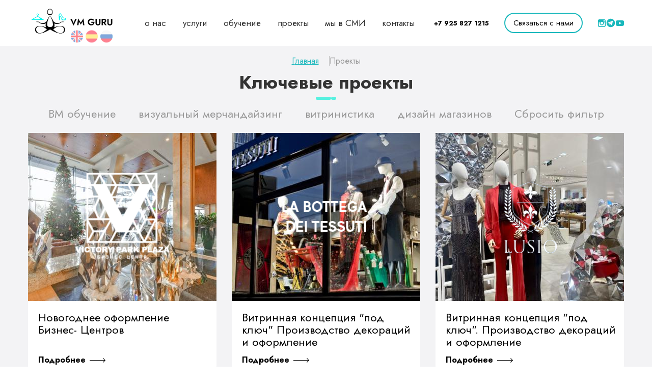

--- FILE ---
content_type: text/html; charset=UTF-8
request_url: https://vmguru.ru/proektyi/?f_mark%5B0%5D=%D0%92%D0%9C+%D0%BE%D0%B1%D1%83%D1%87%D0%B5%D0%BD%D0%B8%D0%B5&f_mark%5B1%5D=%D0%B2%D0%B8%D0%B7%D1%83%D0%B0%D0%BB%D1%8C%D0%BD%D1%8B%D0%B9+%D0%BC%D0%B5%D1%80%D1%87%D0%B0%D0%BD%D0%B4%D0%B0%D0%B9%D0%B7%D0%B8%D0%BD%D0%B3&f_mark%5B2%5D=%D0%B2%D0%B8%D1%82%D1%80%D0%B8%D0%BD%D0%B8%D1%81%D1%82%D0%B8%D0%BA%D0%B0
body_size: 27060
content:
<!doctype html>
<html lang="ru">
<head>
<meta charset="UTF-8">
<meta http-equiv="X-UA-Compatible" content="IE=edge">
<meta name="viewport" content="width=device-width,initial-scale=1">
<link rel="preconnect" href="https://fonts.googleapis.com">
<link rel="preconnect" href="https://fonts.gstatic.com" crossorigin>
<link href="https://fonts.googleapis.com/css2?family=Jost:wght@300;400;700&display=swap" rel="stylesheet">
<title>Проекты - АГЕНТСТВО VM GURU</title>
<base href="https://vmguru.ru/" />
<link rel="canonical" href="https://vmguru.ru/proektyi/"/>
<meta name="description" content="Проекты визуальный мерчандайзинг, витринистика, дизайн-проект, ВМ обучение "/>
<meta property="og:title" content="Проекты"/>
<meta property="og:description" content="Проекты визуальный мерчандайзинг, витринистика, дизайн-проект, ВМ обучение "/>
<meta property="og:url" content="https://vmguru.ru/proektyi/"/>
<link rel="shortcut icon" href="/favicon.ico" />
<link rel="icon" type="image/vnd.microsoft.icon" href="/favicon.ico">
<link rel="icon" type="image/x-icon" href="/favicon.ico">
<link rel="icon" href="/favicon.ico" />
<!--  plugins  -->
<link href="/assets/components/pdotools/css/pdopage.min.css" rel="preload" as="style" />
<link href="/plugins/magnific-popup.css" rel="preload" as="style" />
<link type="text/css" href="/plugins/magnific-popup.css" rel="stylesheet">
<link href="/plugins/owl.carousel.min.css" rel="preload" as="style" />
<link type="text/css" href="/plugins/owl.carousel.min.css" rel="stylesheet">
<!--    end plugins  -->
<link href="/css/vendorstyle.css" rel="preload" as="style" />
<link rel="stylesheet" href="/css/vendorstyle.css">
<link href="/css/style.css" rel="preload" as="style" />
<link rel="stylesheet" href="/css/style.css">
<link href="/assets/components/ajaxform/css/default.css" rel="preload" as="style" />
<style>
    /* language */
/* Прячем панель гугла */

.skiptranslate {
    display: none !important;
}
.language {
    position: absolute;
    left: 98px;
    /*top: 70px;*/
    transform: translateY(-50%);
    flex-direction: column;
}

.language__img {
    margin: 1px;
    cursor: pointer;
    opacity: .5;
}

.language__img:hover,
.language__img_active {
    opacity: 1;
@media only screen and (min-width:1201px){
.language {
left:10%;
}
}
}
</style>
<link rel="stylesheet" href="/assets/components/tag_manager2/css/web/tm-style.css" type="text/css" />
<link rel="stylesheet" href="/assets/components/ajaxform/css/default.css" type="text/css" />
</head>
<body>
	<div class="wrapper">
		<header>
	<div class="container">
		<div class="header">
			<div class="header_logo" style="font-size:10px">
				<a href="https://vmguru.ru/"><img src="/assets/components/phpthumbof/cache/vmguru_new_logo_191x53.dd88bb3e47970edb5f484a794ffcf03b.png" alt="АГЕНТСТВО VM GURU" width="191" height="53"></a>
<div class="language" >
<img border="0" src="/image/eng.gif" width="24" height="24" alt="en" class="language__img">
<img border="0" src="/image/esp.gif" width="24" height="24" alt="es" class="language__img">
<img border="0" src="/image/rus.gif" width="24" height="24" alt="ru" class="language__img">
</div>
			</div>
			<div class="header_box">
				<nav>
				    <ul class="nav"><li class="nav_item"><a href="o-nas/">о нас</a></li><li class="nav_item"><a href="uslugi/">услуги</a></li><li class="nav_item"><a href="obuchenie/">обучение</a></li><li class="nav_item"><a class="active" href="proektyi/">проекты</a></li><li class="nav_item"><a href="publikaczii/">мы в СМИ</a></li><li class="nav_item"><a href="kontaktyi/">контакты</a></li></ul>
				</nav>
				<div class="header_phone">
					<a href="tel:+79258271215" class="btn header_tel">+7 925 827 1215 </a>
				</div>
				<div class="header_link">
					<a href="#order" class="popup-with-form btn btn_white">Связаться с нами</a>
				</div>
				<div class="social">
					<a href="https://www.instagram.com/vm_guru/" target="_blank" aria-label="inst"><img src="image/svg/socials/inst.svg" alt="inst" width="15" height="15"></a>
					<a href="https://t.me/anna_balandina_vmguru" target="_blank" aria-label="telegram"><img src="image/svg/socials/telegram.svg" alt="telegram" width="20" height="20"></a>
					<a href="https://www.youtube.com/channel/UC3wAc98I2O_bcAK8OD3koQQ/featured" target="_blank" aria-label="youtube"><img src="image/svg/socials/yt.svg" alt="youtube" width="16" height="11"></a>
				</div>
			</div>
			<div class="header_btns">
				<button class="btn btn_menu" aria-label="menu">
					<svg width="48" height="24"><use xlink:href="image/sprite.svg#menu_btn"></use></svg>
					<svg width="48" height="24"><use xlink:href="image/sprite.svg#close_menu"></use></svg>
				</button>
			</div>
		</div>
	</div>
</header>
		<div class="content">
			<div class="container">
				<ul itemscope itemtype="https://schema.org/BreadcrumbList" class="breadcrumb"><li itemscope itemprop="itemListElement" itemtype="https://schema.org/ListItem" class="breadcrumb-item"><a rel="nofollow" title="главная" itemprop="item" href="/"><span itemprop="name">главная</span><meta itemprop="position" content="1"></a></li><li itemscope itemprop="itemListElement" itemtype="https://schema.org/ListItem" class="breadcrumb-item active"><span itemprop="name">проекты</span><meta itemprop="position" content="2"></li></ul>
				<div class="section_head">
					<div class="section_head_text">Ключевые проекты</div>
					<div class="section_head_decor"></div>
				</div>
			    
			    <div id="filters" class="projects_filter">
                    <form action="proektyi/" method="get">
                    <input type="hidden" name="page_id" value="4" disabled="disabled" />
                        <input type="checkbox" id="ВМ обучение" name="f_mark[]" value="ВМ обучение" style="display:none"/><label class="btn projects_filter_btn" for="ВМ обучение"> ВМ обучение</label>
<input type="checkbox" id="визуальный мерчандайзинг" name="f_mark[]" value="визуальный мерчандайзинг" style="display:none"/><label class="btn projects_filter_btn" for="визуальный мерчандайзинг"> визуальный мерчандайзинг</label>
<input type="checkbox" id="витринистика" name="f_mark[]" value="витринистика" style="display:none"/><label class="btn projects_filter_btn" for="витринистика"> витринистика</label>
<input type="checkbox" id="дизайн магазинов" name="f_mark[]" value="дизайн магазинов" style="display:none"/><label class="btn projects_filter_btn" for="дизайн магазинов"> дизайн магазинов</label>


<script type="text/javascript">
            var flt_data = {"products": [
{ "id": "45", "mark": "витринистика" },
{ "id": "10", "mark": "витринистика " },
{ "id": "55", "mark": "витринистика " },
{ "id": "50", "mark": "витринистика" },
{ "id": "8", "mark": "дизайн магазинов" },
{ "id": "9", "mark": "дизайн магазинов" },
{ "id": "24", "mark": "витринистика" },
{ "id": "47", "mark": "витринистика" },
{ "id": "48", "mark": "витринистика" },
{ "id": "54", "mark": "визуальный мерчандайзинг" },
{ "id": "49", "mark": "визуальный мерчандайзинг" },
{ "id": "7", "mark": "ВМ обучение" },
{ "id": "11", "mark": "визуальный мерчандайзинг" },
{ "id": "51", "mark": "дизайн магазинов" },
{ "id": "46", "mark": "визуальный мерчандайзинг " },
{ "id": "44", "mark": "дизайн магазинов" },
{ "id": "32", "mark": "витринистика" },
{ "id": "43", "mark": "дизайн магазинов" },
{ "id": "12", "mark": "ВМ обучение" },
{ "id": "52", "mark": "дизайн магазинов" },
{ "id": "13", "mark": "визуальный мерчандайзинг" },
{ "id": "33", "mark": "дизайн магазинов" },
{ "id": "53", "mark": "дизайн магазинов" },
{ "id": "34", "mark": "дизайн магазинов" },
{ "id": "35", "mark": "ВМ обучение" },
{ "id": "41", "mark": "визуальный мерчандайзинг " },
{ "id": "15", "mark": "ВМ обучение" },
{ "id": "23", "mark": "визуальный мерчандайзинг" },
{ "id": "21", "mark": "ВМ обучение" },
{ "id": "22", "mark": "ВМ обучение" },
{ "id": "38", "mark": "витринистика" },
{ "id": "40", "mark": "ВМ обучение" },
{ "id": "39", "mark": "ВМ обучение" },
{ "id": "36", "mark": "визуальный мерчандайзинг" },
{ "id": "25", "mark": "визуальный мерчандайзинг " }
]};

            </script>

                        <button class="btn projects_filter_btn" type="button" onclick="tmFilters.resetFilters(); return false;">Сбросить фильтр</button>
                    </form>
                </div>
				<div id="pdopage">
				<div id="products" class="projects">
				    <a href="remerchandajzing-shou-ruma/" class="projects_item">
	<span class="projects_item_image">
		<img src="/assets/components/phpthumbof/cache/1-small.87d448e1fdd07e85020eed5b63ec42a9.jpg" alt="Новогоднее оформление Бизнес- Центров">
		<span class="projects_item_logo"><img src="image/projects/Victory_plaza/victory_185x172.png" alt="Новогоднее оформление Бизнес- Центров"></span>
	</span>
	<span class="projects_item_title">Новогоднее оформление Бизнес- Центров</span>
	<span class="btn projects_item_link">Подробнее <svg width="31" height="9"><use xlink:href="image/sprite.svg#more"></use></svg></span>
</a>
<a href="vitrinnaya-konczepcziya-i-oformlenie-la-bottega-dei-tessuti/" class="projects_item">
	<span class="projects_item_image">
		<img src="/assets/components/phpthumbof/cache/bottega-dei-tessuti-1-04.069ec38963cf91722670725c1fce9c9c.jpg" alt="Витринная концепция "под ключ" Производство декораций и оформление">
		<span class="projects_item_logo"><img src="image/projects/labotegatesutti4.png" alt="Витринная концепция "под ключ" Производство декораций и оформление"></span>
	</span>
	<span class="projects_item_title">Витринная концепция "под ключ" Производство декораций и оформление</span>
	<span class="btn projects_item_link">Подробнее <svg width="31" height="9"><use xlink:href="image/sprite.svg#more"></use></svg></span>
</a>
<a href="vitrinnaya-konczepcziya-lusio/" class="projects_item">
	<span class="projects_item_image">
		<img src="/assets/components/phpthumbof/cache/IMG_7290.069ec38963cf91722670725c1fce9c9c.jpg" alt="Витринная концепция "под ключ". Производство декораций и оформление">
		<span class="projects_item_logo"><img src="image/projects/Lusio-white-removebg-preview.png" alt="Витринная концепция "под ключ". Производство декораций и оформление"></span>
	</span>
	<span class="projects_item_title">Витринная концепция "под ключ". Производство декораций и оформление</span>
	<span class="btn projects_item_link">Подробнее <svg width="31" height="9"><use xlink:href="image/sprite.svg#more"></use></svg></span>
</a>
<a href="sezonnoe-oformlenie-biznes-ili-torgovogo-czentra/" class="projects_item">
	<span class="projects_item_image">
		<img src="/assets/components/phpthumbof/cache/IMG_0854.87d448e1fdd07e85020eed5b63ec42a9.jpg" alt="Сезонное оформление Бизнес- центров. Производство декораций">
		<span class="projects_item_logo"><img src="image/projects/Victory_plaza/victory_185x172.png" alt="Сезонное оформление Бизнес- центров. Производство декораций"></span>
	</span>
	<span class="projects_item_title">Сезонное оформление Бизнес- центров. Производство декораций</span>
	<span class="btn projects_item_link">Подробнее <svg width="31" height="9"><use xlink:href="image/sprite.svg#more"></use></svg></span>
</a>
<a href="pop-ap-proekt.-novogodnij-merchandajzing/" class="projects_item">
	<span class="projects_item_image">
		<img src="/assets/components/phpthumbof/cache/waltervonbierendonck-1-04.135b588a934379ce05f766f5f0dd7ab8.jpg" alt="Поп-ап проект Wаlter Von Bierendonk. Новогодний мерчандайзинг">
		<span class="projects_item_logo"><img src="image/projects_icon/air_moscow_185x172.png" alt="Поп-ап проект Wаlter Von Bierendonk. Новогодний мерчандайзинг"></span>
	</span>
	<span class="projects_item_title">Поп-ап проект Wаlter Von Bierendonk. Новогодний мерчандайзинг</span>
	<span class="btn projects_item_link">Подробнее <svg width="31" height="9"><use xlink:href="image/sprite.svg#more"></use></svg></span>
</a>
<a href="pop-ap-proektyi-i-remerchandajzing-kollekczij/" class="projects_item">
	<span class="projects_item_image">
		<img src="/assets/components/phpthumbof/cache/2.2-min.93f9165233a2a024b191c370b879fb83.jpg" alt="Поп-ап проекты и ремерчандайзинг коллекций">
		<span class="projects_item_logo"><img src="image/projects_icon/air_moscow_185x172.png" alt="Поп-ап проекты и ремерчандайзинг коллекций"></span>
	</span>
	<span class="projects_item_title">Поп-ап проекты и ремерчандайзинг коллекций</span>
	<span class="btn projects_item_link">Подробнее <svg width="31" height="9"><use xlink:href="image/sprite.svg#more"></use></svg></span>
</a>
<a href="pop-ap-proekt-i-remerchandajzing-kollekiczj/" class="projects_item">
	<span class="projects_item_image">
		<img src="/assets/components/phpthumbof/cache/9-s.93f9165233a2a024b191c370b879fb83.jpg" alt="поп-ап проект и ремерчандайзинг коллекицй">
		<span class="projects_item_logo"><img src="image/projects_icon/air_moscow_185x172.png" alt="поп-ап проект и ремерчандайзинг коллекицй"></span>
	</span>
	<span class="projects_item_title">поп-ап проект и ремерчандайзинг коллекицй</span>
	<span class="btn projects_item_link">Подробнее <svg width="31" height="9"><use xlink:href="image/sprite.svg#more"></use></svg></span>
</a>
<a href="aura-bogemiya/" class="projects_item">
	<span class="projects_item_image">
		<img src="/assets/components/phpthumbof/cache/IMG_6018-min.5bf045beb5da04203f0d7322737f9945.jpg" alt="Витринная концепция. Производство декораций. ВМ аудит">
		<span class="projects_item_logo"><img src="image/projects_icon/aurabohemia-white-370.png" alt="Витринная концепция. Производство декораций. ВМ аудит"></span>
	</span>
	<span class="projects_item_title">Витринная концепция. Производство декораций. ВМ аудит</span>
	<span class="btn projects_item_link">Подробнее <svg width="31" height="9"><use xlink:href="image/sprite.svg#more"></use></svg></span>
</a>
<a href="remerchandajzing-magazina-sinagoga/" class="projects_item">
	<span class="projects_item_image">
		<img src="/assets/components/phpthumbof/cache/S1.8ee3a25c45e7e6e13e361c0a92cf9250.jpg" alt="Ремерчандайзинг магазина религиозной атрибутики. ВМ концепция">
		<span class="projects_item_logo"><img src="image/projects_icon/empty_185x172.png" alt="Ремерчандайзинг магазина религиозной атрибутики. ВМ концепция"></span>
	</span>
	<span class="projects_item_title">Ремерчандайзинг магазина религиозной атрибутики. ВМ концепция</span>
	<span class="btn projects_item_link">Подробнее <svg width="31" height="9"><use xlink:href="image/sprite.svg#more"></use></svg></span>
</a>
<a href="novogodnij-remerchandajzing-magazina/" class="projects_item">
	<span class="projects_item_image">
		<img src="/assets/components/phpthumbof/cache/homecollection-2-03.135b588a934379ce05f766f5f0dd7ab8.jpg" alt="Полный ремерчандайзинг магазина и обучение персонала">
		<span class="projects_item_logo"><img src="image/DK_logo_and_text.png" alt="Полный ремерчандайзинг магазина и обучение персонала"></span>
	</span>
	<span class="projects_item_title">Полный ремерчандайзинг магазина и обучение персонала</span>
	<span class="btn projects_item_link">Подробнее <svg width="31" height="9"><use xlink:href="image/sprite.svg#more"></use></svg></span>
</a>
<a href="remerchandajzing-magazina-oscar/" class="projects_item">
	<span class="projects_item_image">
		<img src="/assets/components/phpthumbof/cache/8N9A4234-min.36dc57a0fa3d7601fd4222928f9352a5.jpg" alt="Ремерчандайзинг магазина Оscar. ВМ обучение персонала">
		<span class="projects_item_logo"><img src="image/projects_icon/oskar.png" alt="Ремерчандайзинг магазина Оscar. ВМ обучение персонала"></span>
	</span>
	<span class="projects_item_title">Ремерчандайзинг магазина Оscar. ВМ обучение персонала</span>
	<span class="btn projects_item_link">Подробнее <svg width="31" height="9"><use xlink:href="image/sprite.svg#more"></use></svg></span>
</a>
<a href="remerchandajzing-magazina-i-vitrin/" class="projects_item">
	<span class="projects_item_image">
		<img src="/assets/components/phpthumbof/cache/%D0%B7%D0%B0%D1%81%D1%82%D0%B0%D0%B2%D0%BA%D0%B0%20%D0%BF%D1%80%D0%B0%D0%B2%D0%B0%D1%8F.3b0042d1ebf1d48f4ea7d3543240ba11.jpg" alt="Ремерчандайзинг шоу-рума брендов">
		<span class="projects_item_logo"><img src="image/projects_icon/luisa_cerano_185x172.png" alt="Ремерчандайзинг шоу-рума брендов"></span>
	</span>
	<span class="projects_item_title">Ремерчандайзинг шоу-рума брендов</span>
	<span class="btn projects_item_link">Подробнее <svg width="31" height="9"><use xlink:href="image/sprite.svg#more"></use></svg></span>
</a>
				</div>
				<ul class="pagination"><li><b>1</b></li>
<li><a href="proektyi/?f_mark%5B0%5D=%D0%92%D0%9C+%D0%BE%D0%B1%D1%83%D1%87%D0%B5%D0%BD%D0%B8%D0%B5&amp;f_mark%5B1%5D=%D0%B2%D0%B8%D0%B7%D1%83%D0%B0%D0%BB%D1%8C%D0%BD%D1%8B%D0%B9+%D0%BC%D0%B5%D1%80%D1%87%D0%B0%D0%BD%D0%B4%D0%B0%D0%B9%D0%B7%D0%B8%D0%BD%D0%B3&amp;f_mark%5B2%5D=%D0%B2%D0%B8%D1%82%D1%80%D0%B8%D0%BD%D0%B8%D1%81%D1%82%D0%B8%D0%BA%D0%B0&amp;page=2">2</a></li>
<li><a href="proektyi/?f_mark%5B0%5D=%D0%92%D0%9C+%D0%BE%D0%B1%D1%83%D1%87%D0%B5%D0%BD%D0%B8%D0%B5&amp;f_mark%5B1%5D=%D0%B2%D0%B8%D0%B7%D1%83%D0%B0%D0%BB%D1%8C%D0%BD%D1%8B%D0%B9+%D0%BC%D0%B5%D1%80%D1%87%D0%B0%D0%BD%D0%B4%D0%B0%D0%B9%D0%B7%D0%B8%D0%BD%D0%B3&amp;f_mark%5B2%5D=%D0%B2%D0%B8%D1%82%D1%80%D0%B8%D0%BD%D0%B8%D1%81%D1%82%D0%B8%D0%BA%D0%B0&amp;page=3">3</a></li><li><a href="proektyi/?f_mark%5B0%5D=%D0%92%D0%9C+%D0%BE%D0%B1%D1%83%D1%87%D0%B5%D0%BD%D0%B8%D0%B5&amp;f_mark%5B1%5D=%D0%B2%D0%B8%D0%B7%D1%83%D0%B0%D0%BB%D1%8C%D0%BD%D1%8B%D0%B9+%D0%BC%D0%B5%D1%80%D1%87%D0%B0%D0%BD%D0%B4%D0%B0%D0%B9%D0%B7%D0%B8%D0%BD%D0%B3&amp;f_mark%5B2%5D=%D0%B2%D0%B8%D1%82%D1%80%D0%B8%D0%BD%D0%B8%D1%81%D1%82%D0%B8%D0%BA%D0%B0&amp;page=2"><svg width="16" height="16"><use xlink:href="image/sprite.svg#pg_next"></use></svg></a></li> </ul>
				</div>
			</div>
		</div>
	</div>
<footer>
	<div class="footer_wrapper">
		<div class="decor1"></div>
		<div class="decor2"></div>
		<div class="container">
			<div class="footer">
				<!-- footer left -->
				<div class="footer_left">
					<div class="footer_logo">
						<img src="/assets/components/phpthumbof/cache/footer_logo.6de3b37a94f0236176cdf2efb99cf38c.png" alt="АГЕНТСТВО VM GURU" width="194" height="176">
					</div>
					<div class="footer_title">Комплексный сервис для магазинов и торговых центров</div>
					<div class="decor3"></div>
					<div class="decor4"></div>
				</div>
				<!-- footer right -->
				<div class="footer_right">
					<div class="footer_box">
						<div class="footer_box_menu">
						    <ul class="footer_menu"><li class="footer_menu_item"><a href="o-nas/">о нас</a></li><li class="footer_menu_item"><a href="uslugi/">услуги</a></li><li class="footer_menu_item"><a href="obuchenie/">обучение</a></li><li class="footer_menu_item"><a href="proektyi/">проекты</a></li><li class="footer_menu_item"><a href="publikaczii/">мы в СМИ</a></li><li class="footer_menu_item"><a href="kontaktyi/">контакты</a></li></ul>
						</div>
					</div>
					<div class="footer_box_contacts">
						<a href="tel:+79258271215" class="btn footer_tel">+7 925 827 1215 </a>
						<a href="mailto:hello@vmguru.ru" class="btn footer_mail">hello@vmguru.ru</a>
						<div class="social">
							<a href="https://www.instagram.com/vm_guru/" target="_blank" aria-label="inst"><svg width="15" height="15"><use xlink:href="image/sprite.svg#inst"></use></svg></a>
							<a href="https://www.facebook.com/VMGURU.agency/" target="_blank" aria-label="facebook"><svg width="9" height="19"><use xlink:href="image/sprite.svg#fb"></use></svg></a>
							<a href="https://www.youtube.com/channel/UC3wAc98I2O_bcAK8OD3koQQ/featured" target="_blank" aria-label="youtube"><svg width="16" height="11"><use xlink:href="image/sprite.svg#yt"></use></svg></a>
						</div>
						<a href="#back" class="popup-with-form btn btn_blue">Написать нам</a>
						<a href="politika-konfidenczialnosti.pdf" target="_blank" class="footer_link">Политика конфиденциальности</a>
					</div>
					<!-- footer right end -->
				</div>
			</div>
		</div>
	</div>
	<div class="copyright">
		<div class="container">
			<div class="copyright_wrapper">
				<div class="copyright_text">&copy; агентство VM GURU 2017 - 2026</div>
				<div class="copyright_link">Разработано в: <a href="https://inin.kz/" target="_blank"><img src="image/innova_logo.png" alt="inin.kz" width="122" height="23"></a></div>
			</div>
		</div>
	</div>
</footer>
<div id="order" class="white-popup-block mfp-hide modal_form">
	<div class="order_head">
		<div class="section_head_text">Связаться с нами</div>
		<div class="section_head_decor"></div>
	</div>
	<form id="callback_form" method="post" class="ajax_form af_example">
		<div><input type="text" id="callback_form_name" name="name" value="" placeholder="Ваше Имя">
            <span class="error_name"></span></div>
		<div><input type="tel" id="callback_form_tel" name="tel" value="" placeholder="Ваш телефон">
				<span class="error_name"></span></div>
		<div class="modal_form_btns">
			<input type="text" id="callback_form_work" name="workemail" value="" class="workemail">
            <input type="text" id="callback_form_title" name="title" value="Перезвоните мне" class="workemail">
            <button type="submit" class="btn btn_blue">Оставить заявку</button>
		</div>
		<div class="modal_form_text">Отправляя заявку, вы соглашаетесь на обработку персональных данных</div>
		
        
	
	<input type="hidden" name="af_action" value="67029e6e8172582062640c48ba560c9d" />
</form>
</div>
<div id="back" class="white-popup-block mfp-hide modal_form">
	<div class="order_head">
		<div class="section_head_text">Связаться с нами</div>
		<div class="section_head_decor"></div>
	</div>
	<form id="back_form" method="post" class="ajax_form af_example">
		<div><input type="text" id="back_form_name" name="name" value="" placeholder="Ваше Имя">
            <span class="error_name"></span></div>
		<div><input type="tel" id="back_form_tel" name="tel" value="" placeholder="Ваш телефон">
				<span class="error_name"></span></div>
		<div><textarea id="back_form_message" name="message" placeholder="Ваш вопрос"></textarea>
		<span class="error_name"></span></div>
		<div class="modal_form_btns">
			<input type="text" id="back_form_work" name="workemail" value="" class="workemail">
            <input type="text" id="back_form_title" name="title" value="Перезвоните мне" class="workemail">
            <button type="submit" class="btn btn_blue">Отправить</button>
		</div>
		<div class="modal_form_text">Отправляя заявку, вы соглашаетесь на обработку персональных данных</div>
		
        
	
	<input type="hidden" name="af_action" value="c15859cf4c295abe64c60264f495159d" />
</form>
</div>
<script src="/plugins/jquery.min.js"></script>
<script src="/plugins/owl.carousel.min.js"></script>
<script src="/plugins/jquery.magnific-popup.min.js"></script>
<script src="/plugins/jquery.maskedinput.min.js"></script>
<script src="/js/control.js"></script>
<script src="https://cdnjs.cloudflare.com/ajax/libs/jquery-cookie/1.4.1/jquery.cookie.min.js"></script>
<script src="/plugins/google-translate.js"></script>
<script type="text/javascript" src="https://translate.google.com/translate_a/element.js?cb=TranslateInit"></script>
<script src="/assets/components/tag_manager2/js/web/jquery-ui-1.10.3.custom.min.js"></script>
<script src="/assets/components/tag_manager2/js/web/jquery.history.js"></script>
<script src="/assets/components/tag_manager2/js/web/filters.js"></script>
<script src="/assets/components/tag_manager2/js/web/view_switch.js"></script>

    <script type="text/javascript">
    var tmFiltersOptions = {"base_url":"\/","currency_default":"","currency_rate":""};
    jQuery(document).ready(function(){
        tmFilters.init( tmFiltersOptions );
    });
    </script>
<script src="/assets/components/ajaxform/js/default.js"></script>
<script type="text/javascript">AjaxForm.initialize({"assetsUrl":"\/assets\/components\/ajaxform\/","actionUrl":"\/assets\/components\/ajaxform\/action.php","closeMessage":"\u0437\u0430\u043a\u0440\u044b\u0442\u044c \u0432\u0441\u0435","formSelector":"form.ajax_form","pageId":4});</script>
</body>
</html>

--- FILE ---
content_type: text/css
request_url: https://vmguru.ru/assets/components/pdotools/css/pdopage.min.css
body_size: 59
content:
#pdopage .pagination{margin:0}.sticky-pagination.is-sticky{opacity:.5}.sticky-pagination.is-sticky:hover{opacity:1}.sticky-pagination{display:none}

--- FILE ---
content_type: text/css
request_url: https://vmguru.ru/css/style.css
body_size: 39025
content:
input[type=email],input[type=tel],input[type=text]{line-height:normal;-moz-appearance:none;-webkit-appearance:none;appearance:none;outline:0;box-shadow:none;width:100%}
input[type=email]::-ms-expand,input[type=tel]::-ms-expand,input[type=text]::-ms-expand{display:none}
select{-moz-appearance:none;-webkit-appearance:none;appearance:none;outline:0}
select::-ms-expand{display:none}
textarea{-moz-appearance:none;-webkit-appearance:none;appearance:none;line-height:normal;outline:0;box-shadow:none;resize:vertical;width:100%}
textarea::-ms-expand{display:none}
*{box-sizing:border-box;margin:0;padding:0}
:after,:before{box-sizing:border-box}
body{font-family:Jost,sans-serif;display:flex;flex-direction:column;min-height:100vh;line-height:1.3em;    top: 0px !important;}
.wrapper{flex-grow:1;padding-top:90px}
.container{margin:0 auto;width:1200px;padding:0 15px;max-width:100%}
img{max-width:100%;height:auto}
.h1,h1{color:#333;font-size:30px;font-weight:700;line-height:1.2em;text-align:center;margin-bottom:10px;margin-top:0;font-size:calc((100vw - 320 * 1px)/ (1200 - 320) * (30 - 18) + 18 * 1px)}
.h2{font-weight:700;font-size:32px;line-height:1.38em;color:#343434;text-transform:uppercase;margin:0;font-size:calc((100vw - 320 * 1px)/ (1200 - 320) * (30 - 18) + 18 * 1px)}
.h2 span{color:#23ace6}
h2{font-weight:700;font-size:32px;line-height:1.38em;color:#343434;text-transform:uppercase;margin:0;font-size:calc((100vw - 320 * 1px)/ (1200 - 320) * (30 - 18) + 18 * 1px)}
h2 span{color:#23ace6}
.h3,h3{font-size:26px;font-weight:700;line-height:30px;color:#333;margin-bottom:15px}
input[type=email]:focus,input[type=tel]:focus,input[type=text]:focus,textarea:focus{color:#000}
select{width:100%;line-height:normal}
.workemail{display:none;}
.bubble{position:fixed;width:100px;height:100px;left:100px;top:100%;z-index:-1;border-radius:50%;background-image:url(../image/bubbles/blue_bubble.png);background-size:cover;background-position:center;transition:.3s}
.information{padding-top:100px}
.information .h2{margin-bottom:20px;margin-top:20px}
.information h2{margin-top:20px;margin-bottom:20px}
.information p{font-size:16px;line-height:1.3em;color:#676767;margin-bottom:15px}
.information p a{color:#23ace6;text-decoration:none}
.information p a:active{text-decoration:underline;-webkit-tap-highlight-color:transparent}
.information ul{margin-bottom:20px;list-style-type:none}
.information ul li{font-size:16px;line-height:1.3em;color:#676767;margin-bottom:10px;padding-left:30px;position:relative}
.information ul li:before{content:'';position:absolute;z-index:1;top:7px;left:10px;width:6px;height:6px;border-radius:50%;background:#23ace6}
.information ol{margin-bottom:20px;list-style-type:none}
.information ol li{font-size:16px;line-height:1.3em;color:#676767;margin-bottom:10px;padding-left:30px;position:relative;counter-increment:ins}
.information ol li:before{content:'';position:absolute;z-index:1;top:0;left:10px;font-weight:700;width:6px;height:6px;border-radius:50%;color:#23ace6;content:counter(ins) '.'}
.social{display:flex;align-items:center;gap:15px}
.social a{text-decoration:none}
.social a img{display:block;transition:.3s}
.social a:active{-webkit-tap-highlight-color:transparent}
.btn{display:inline-flex;align-items:center;cursor:pointer;text-decoration:none;outline:0;background:0 0;border:none;transition:.3s}
.btn:active{-webkit-tap-highlight-color:transparent}
.btn_white{font-size:15px;font-weight:400;background-color:#fff;border:2px solid #19b8bc;border-radius:21px;padding:8px 16px;color:#000}
.btn_blue{font-size:15px;font-weight:400;color:#000;line-height:normal;background-color:#56f1e0;border-radius:22px;padding:11px 40px}
.btn_menu svg{display:block}
.btn_menu svg+svg,.btn_menu.active svg{display:none}
.btn_menu.active svg+svg{display:block}
.modal_form{max-width:710px;margin:auto;position:relative}
.modal_form .mfp-close{color:#bdbdbd;font-size:38px}
.modal_form .reckoning{grid:auto/auto;max-width:352px;margin-left:auto;margin-right:auto;gap:20px}
.modal_form .reckoning_warn{text-align:center;max-width:352px;margin-left:auto;margin-right:auto}
.modal_form .reckoning_box .h2{margin-bottom:20px;text-align:center}
.modal_form .reckoning_title{text-align:center}
.header{display:grid;grid:auto/auto 1fr;gap:30px;align-items:center;padding:15px 0}
.header_box{display:grid;grid:auto/1fr auto auto auto;gap:30px;align-items:center}
.header_btns{display:none}
.header_tel{font-size:13px;font-weight:700;color:#000;text-decoration:none;transition:.3s}
.header_tel:active{color:#19b8bc;-webkit-tap-highlight-color:transparent}
header{position:fixed;top:0;left:0;right:0;z-index:50;background:#fff}
.nav{list-style-type:none;display:flex;justify-content:space-between}
.nav_item>a{font-weight:400;font-size:17px;line-height:1.38em;color:#333;text-decoration:none;padding:8px;display:block;transition:.3s}
.nav_item>a:active{color:#19b8bc;-webkit-tap-highlight-color:transparent}
.slider.hidden{height:0;position:absolute;z-index:-10}
.slider_section{position:relative;overflow:hidden;min-height:calc(100vh - 90px)}
.slider_border{border:2px solid rgba(255,255,255,.6);border-radius:0 0 50px;position:absolute;z-index:1}
.slider_item{display:grid;grid:auto/repeat(12,1fr);min-height:calc(100vh - 90px);position:relative}
.slider_item .btn_scroll{position:absolute;bottom:37px;left:50%;transform:translateX(-50%);z-index:10}
.slider_item_dots{display:flex;flex-direction:column;align-items:center;justify-content:center;gap:22px;z-index:5;position:absolute;top:0;bottom:0;right:40px}
.slider_item_dots.disabled{display:none}
.slider_item_dots .owl-dot{width:17px;height:17px;background-color:#333;border:4px solid #fff;border-radius:50%;cursor:pointer;transition:.3s}
.slider_item_dots .owl-dot:active{-webkit-tap-highlight-color:transparent}
.slider_item_dots .owl-dot.active{background-color:#56f1e0;border-radius:0}
.slider_item_nav{display:flex;align-items:center;justify-content:flex-end;gap:26px}
.slider_item_nav.disabled{display:none}
.slider_item_nav .owl-next{background:0 0;outline:0;border:none;cursor:pointer}
.slider_item_nav .owl-next:active{-webkit-tap-highlight-color:transparent}
.slider_item_nav .owl-next svg{fill:#56f1e0}
.slider_item_nav .owl-prev{background:0 0;outline:0;border:none;cursor:pointer}
.slider_item_nav .owl-prev svg{fill:#fff}
.slider_item_nav .owl-prev:active{-webkit-tap-highlight-color:transparent}
.slider_item_btns{position:relative;z-index:10;margin-bottom:30px}
.slider_item_decor{margin-bottom:40px}
.slider_item_decor:before{content:'';width:30px;height:6px;background-color:#56f1e0;border-radius:3px;display:inline-block;margin-right:10px}
.slider_item_decor:after{content:'';width:10px;height:6px;background-color:#56f1e0;border-radius:3px;display:inline-block}
.slider_item_content{font-size:48px;font-weight:700;line-height:1em;color:#fff;margin-bottom:.7em;font-size:calc((100vw - 320 * 1px)/ (1200 - 320) * (48 - 30) + 30 * 1px)}
.slider_item_box{align-self:flex-end;height:80vh;background:rgba(27,30,30,.6);position:relative;padding:40px 40px 140px;grid-column:1/6;width:500px;z-index:3;display:grid;grid:auto auto 1fr auto/auto}
.slider_item_box:after{content:'';position:absolute;width:calc(((100vw - 1200px)/ 2) + 15px);top:0;bottom:0;right:100%;background:rgba(27,30,30,.6);min-width:15px}
.slider_item_border{position:absolute;grid-column:4/13;border:1px solid #fff;top:20px;left:0;right:0;bottom:20px;background:rgba(82,82,82,.3);z-index:1}
.slider_item_border2{position:absolute;border-top:2px solid rgba(255,255,255,.6);border-right:2px solid rgba(255,255,255,.6);border-radius:0 0 50px;top:50px;bottom:90px;left:25px;right:20px;z-index:2}
.slider_item_border3{position:absolute;z-index:4;left:25px;top:50px;bottom:90px;border-left:2px solid rgba(255,255,255,.6)}
.slider_item_border4{position:absolute;z-index:4;left:25px;bottom:90px;border-bottom:2px solid rgba(255,255,255,.6);right:20px;border-radius:0 0 50px;height:50px}
.slider_video{position:absolute;min-width:100%;top:50%;left:50%;transform:translate(-50%,-50%);height:auto;min-height:calc(100vh - 90px);z-index:-1;background:#000}
.decor5{position:absolute;left:0;bottom:0;width:83px;height:288px;background-color:rgba(86,241,224,.8);z-index:4}
.decor6{position:absolute;right:0;top:0;width:60px;height:261px;background-color:rgba(86,241,224,.4);z-index:2}
.section_head_text{color:#333;font-size:36px;font-weight:700;line-height:1em;text-align:center;margin-bottom:10px;font-size:calc((100vw - 320 * 1px)/ (1200 - 320) * (36 - 30) + 30 * 1px)}
.section_head_decor{display:flex;justify-content:center;align-items:center;gap:10px;margin-bottom:10px}
.section_head_decor:before{width:30px;height:6px;background-color:#56f1e0;border-radius:3px;content:''}
.section_head_decor:after{width:10px;height:6px;background-color:#56f1e0;border-radius:3px;content:''}
.education{display:grid;grid:auto/repeat(auto-fill,minmax(340px,1fr));gap:40px 30px;margin-bottom:50px}
.education_title{margin-bottom:1em;color:#696d74;font-size:30px;font-weight:300;line-height:1.2em;text-align:center;font-size:calc((100vw - 320 * 1px)/ (1200 - 320) * (25 - 21) + 21 * 1px)}
.education_section{background-color:#f3f3f5;padding:35px 0 1px}
.education_item{background-color:#fff;border-radius:0 0 20px;display:grid;grid:auto auto 1fr/auto}
.education_item_condition{position:absolute;top:0;left:0;z-index:2;color:#483379;font-size:20px;font-weight:400;line-height:1em;background-color:#56f1e0;border-radius:0 0 20px;padding:6px 20px}
.education_item_content{padding:18px 20px 30px;display:flex;flex-direction:column;justify-content:space-between}
.education_item_image{position:relative}
.education_item_image img{display:block;width:100%}
.education_item_status{padding:0 20px;color:#fff;font-size:24px;font-weight:700;line-height:1.5em;position:absolute;bottom:0;left:0;right:0;background:rgba(86,241,224,.8)}
.education_item_date{background-color:#000;border-radius:0 0 20px;color:#56f1e0;font-size:30px;font-weight:700;line-height:1.2em;padding:12px 20px;font-size:calc((100vw - 320 * 1px)/ (1200 - 320) * (30 - 26) + 26 * 1px)}
.education_item_list{list-style-type:none;margin-bottom:10px}
.education_item_list li{padding-left:20px;position:relative;color:#000;font-size:22px;font-weight:400;line-height:1.1em;margin-bottom:.23em;font-size:calc((100vw - 320 * 1px)/ (1200 - 320) * (22 - 20) + 20 * 1px)}
.education_item_list li a{color:#000;text-decoration: none;}
/*.education_item_list li:before{position:absolute;content:'';background:url(../image/svg/ul.svg) center no-repeat;width:9px;height:10px;top:5px;left:0}*/
.education_item_btn .btn:before{position:absolute;content:'';background:url(../image/svg/ul.svg) center no-repeat;width:9px;height:10px;top:5px;left:0}
.education_item_btn .btn{color:#000;font-size:16px;font-weight:400;transition:.3s;position: relative; padding-left: 21px;}
.education_item_btn .btn svg{transition:inherit;margin-left:10px;fill:#000;margin-bottom:-3px}
.education_item_btn .btn:active{color:#19b8bc;-webkit-tap-highlight-color:transparent}
.education_item_btn .btn:active svg{fill:#19b8bc}
.education_form{display:flex;flex-direction:column;justify-content:flex-end;padding:180px 26px 26px;text-align:center;border-radius:0 0 20px;background:url(../image/education_form_bg.jpg) top center/cover #474747}
.education_form_head{text-shadow:0 1px 10px rgba(13,15,19,.3);color:#fff;font-size:35px;font-weight:700;line-height:1.1em;margin-bottom:20px;font-size:calc((100vw - 320 * 1px)/ (1200 - 320) * (35 - 28) + 28 * 1px)}
.education_form_mail{margin-bottom:10px}
.education_form_mail input{background:#fff;border-radius:25px;color:#696d74;font-size:20px;font-weight:400;padding:8px 20px;border:none}
.education_form_btn{margin-bottom:20px}
.education_form_btn .btn{width:100%;justify-content:center}
.education_form_notice{color:#fff;font-size:16px;font-weight:400;line-height:1.25em}
.services{display:grid;grid:auto/repeat(auto-fill,minmax(340px,1fr));gap:40px 30px}
.services_section{padding:40px 0 60px}
.services_title{text-align:center;margin-bottom:30px}
.services_title p{color:#696d74;font-size:21px;font-weight:300;line-height:1.4em;margin-bottom:5px}
.services_item{display:grid;grid:1fr auto/auto}
.services_item_name{text-shadow:0 1px 10px rgba(13,15,19,.3);color:#fff;font-size:26px;font-weight:700;line-height:1.15em;margin-bottom:20px;font-size:calc((100vw - 320 * 1px)/ (1200 - 320) * (26 - 24) + 24 * 1px)}
.services_item_list{list-style-type:none;margin-bottom:10px}
.services_item_list li{padding-left:20px;position:relative;text-shadow:0 1px 10px rgba(13,15,19,.3);color:#fff;font-size:22px;font-weight:400;line-height:1.1em;margin-bottom:5px;font-size:calc((100vw - 320 * 1px)/ (1200 - 320) * (22 - 20) + 20 * 1px)}
.services_item_list li:before{position:absolute;content:'';background:url(../image/svg/ul.svg) center no-repeat;width:9px;height:10px;top:5px;left:0}
.services_item_content{padding:20px;background-position:center;background-repeat:no-repeat;background-size:cover;display:flex;flex-direction:column;justify-content:flex-end}
.services_item_link{background:#000;border-radius:0 0 20px;display:block;color:#56f1e0;font-size:16px;font-weight:700;line-height:1.15em;padding:10px 18px;transition:.3s}
.services_item_link svg{fill:#fff;margin-left:10px;transition:inherit}
.services_item_link:active{color:#000;background:#56f1e0;-webkit-tap-highlight-color:transparent}
.services_item_link:active svg{fill:#000}
.why{display:flex;flex-wrap:wrap;justify-content:center;padding:30px 0}
.why_section{padding:40px 0;background:#f3f3f5}
.why_item{padding:23px 50px 50px;text-align:center;background-color:#f3f3f5;flex-basis:300px;flex-grow:1}
.why_item:nth-child(2){background-color:#f3f3f5;border:5px solid #fff;border-radius:0 0 30px}
.why_item_icon{width:100px;height:100px;background-color:#56f1e0;box-shadow:0 5px 0 rgba(255,255,255,.44);margin:auto auto 25px;border-radius:50%;display:flex;align-items:center;justify-content:center}
.why_item_name{color:#333;font-size:26px;font-weight:700;line-height:1.15em;margin-bottom:10px}
.why_item_title{color:#696d74;font-size:17px;font-weight:400;line-height:1.7em}
.trust{padding:25px 0;gap:17px 25px;display:flex;flex-wrap:wrap;align-items:center;justify-content:center}
.trust_section{padding:50px 0}
.trust img{filter:grayscale(1);flex-basis:145px;min-width:0}
.trust img:active{filter:grayscale(0);-webkit-tap-highlight-color:transparent}
.insta{display:flex;align-items:center;flex-wrap:wrap;justify-content:center;gap:4px}
.insta_item{flex-basis:191px;flex-shrink:0}
.insta_item img{display:block}
.insta_box{overflow:auto}
.insta_section{padding:30px 0;background-color:#f3f3f5}
.insta_user{display:grid;grid:auto/60px auto;align-items:center;gap:10px}
.insta_user img{flex-shrink:0}
.insta_user b{font-size:30px;font-weight:700;color:#333;font-size:calc((100vw - 320 * 1px)/ (1200 - 320) * (30 - 20) + 20 * 1px)}
.insta_line{display:flex;align-items:center;justify-content:space-between;gap:15px;margin-bottom:15px}
.insta_title{font-size:30px;font-weight:300;color:#333;font-size:calc((100vw - 320 * 1px)/ (1200 - 320) * (30 - 22) + 22 * 1px);text-align:center;line-height:1.27em}
.insta_link{order:3}
.contacts{display:flex;justify-content:center;flex-wrap:wrap;gap:30px;margin-bottom:30px;padding-top:15px}
.contacts_item{padding:20px 15px;text-align:center;flex-basis:280px;flex-grow:1}
.contacts_item:nth-child(2){border:5px solid #fff;border-radius:0 0 30px}
.contacts_item_icon{width:100px;height:100px;background-color:#56f1e0;box-shadow:0 5px 0 rgba(255,255,255,.44);margin:auto auto 20px;display:flex;align-items:center;justify-content:center;border-radius:50px}
.contacts_item_icon svg{fill:#fff}
.contacts_item_head{color:#333;font-size:26px;font-weight:700;line-height:1.15em;margin-bottom:15px}
.contacts_item_content p{color:#696d74;font-size:17px;font-weight:400;line-height:1.76em}
.contacts_item_link{color:#19b8bc;font-size:20px;line-height:1.5em;text-decoration:underline}
.contacts_item_tel{color:#19b8bc;font-size:20px;line-height:1.5em;text-decoration:none;font-size:calc((100vw - 320 * 1px)/ (1200 - 320) * (20 - 17) + 17 * 1px)}
.map{padding-bottom:45px}
.modal_form{background:#fff;border-radius:0 0 40px;max-width:454px;padding:40px 67px;text-align:center}
.modal_form form>div{margin-bottom:10px}
.modal_form input{background-color:#fff;border:1px solid #ccc;border-radius:25px;padding:9px 22px;color:#696d74;font-size:20px}
.modal_form textarea{background-color:#fff;border:1px solid #ccc;border-radius:25px;padding:9px 22px;color:#696d74;font-size:20px;min-height: 100px;}
.modal_form_text{color:#999;font-size:16px;font-weight:400;line-height:1.25em}
.modal_form_btns .btn_blue{width:100%;font-weight:700;text-align:center;justify-content:center}
footer{background:url(../image/footer_bg.jpg) center/cover;overflow:hidden}
.footer{display:grid;grid:auto/repeat(12,1fr)}
.footer_wrapper{position:relative}
.footer_logo{margin-bottom:30px;position:relative;z-index:2}
.footer_left{background:rgba(57,182,168,.74);grid-column:1/5;position:relative;padding:70px 15px 70px 0}
.footer_left:before{content:'';position:absolute;width:calc(((100vw - 1200px)/ 2) + 15px);top:0;bottom:0;right:100%;background:rgba(57,182,168,.74);min-width:15px}
.footer_right{display:grid;grid:auto/1fr 1fr;gap:30px;background:rgba(0,0,0,.2);padding-left:15px;grid-column:5/-1;position:relative}
.footer_right:before{content:'';position:absolute;width:calc(((100vw - 1200px)/ 2) + 15px);top:0;bottom:0;left:100%;background:rgba(0,0,0,.2);min-width:15px}
.footer_box{display:grid;grid:auto/repeat(4,1fr);gap:30px}
.footer_box_menu{grid-column:2/-1;padding-top:70px}
.footer_box_contacts{display:flex;flex-direction:column;align-items:center;align-self:center;padding:30px 0}
.footer_title{font-size:21px;font-weight:300;line-height:1.66em;color:#fff;max-width:310px}
.footer_menu{list-style-type:none}
.footer_menu_item a{font-size:14px;font-weight:700;text-transform:uppercase;color:#fff;text-decoration:none;display:inline-block;padding:10px 0;transition:.3s;position:relative}
.footer_menu_item a:before{position:absolute;content:'';background:url(../image/svg/arrow_menu.svg) center right no-repeat;transition:.3s;height:9px;left:-55px;top:50%;transform:translateY(-50%);width:0}
.footer_menu_item a:active{color:#56f1e0;-webkit-tap-highlight-color:transparent}
.footer_menu_item a:active:before{width:31px}
.footer_tel{font-weight:700;font-size:19px;color:#fff;margin-bottom:15px;transition:.3s}
.footer_tel:active{color:#56f1e0;-webkit-tap-highlight-color:transparent}
.footer_mail{font-weight:400;font-size:19px;color:#fff;margin-bottom:15px;transition:.3s}
.footer_mail:active{color:#56f1e0;-webkit-tap-highlight-color:transparent}
.footer_link{color:rgba(255,255,255,.5);font-size:14px;font-weight:400;text-decoration:underline;transition:.3s}
.footer_link:active{color:#56f1e0;-webkit-tap-highlight-color:transparent}
.footer .social{margin-bottom:25px}
.footer .social a svg{transition:.3s;fill:#fff}
.footer .social a:active{-webkit-tap-highlight-color:transparent}
.footer .social a:active svg{fill:#56f1e0}
.footer .btn_blue{margin-bottom:30px}
.copyright{background:#000;padding:22px 0}
.copyright_wrapper{display:flex;align-items:center;justify-content:space-between}
.copyright_text{font-size:14px;font-weight:400;text-transform:uppercase;color:rgba(255,255,255,.5)}
.copyright_link{font-size:12px;font-weight:400;color:#fff;display:flex;align-items:center}
.copyright_link a{margin-left:12px}
.copyright_link a img{display:block;opacity:.5}
.decor1{position:absolute;left:0;bottom:0;width:364px;height:50px;background:rgba(86,241,224,.5);z-index:1}
.decor2{position:absolute;right:0;top:0;width:483px;height:39px;background:rgba(86,241,224,.34);z-index:1}
.decor3{position:absolute;right:-25px;top:0;width:172px;height:155px;background:rgba(86,241,224,.5);z-index:1}
.decor4{position:absolute;right:0;top:0;width:57px;height:155px;background:#56f1e0;z-index:1}
.breadcrumb{display:flex;list-style-type:none;flex-wrap:wrap;gap:20px;margin-bottom:15px;justify-content:center}
.breadcrumb li{font-size:16px;line-height:1.21em;color:#999;text-align:center}
.breadcrumb li a{color:#19b8bc;font-size:inherit;line-height:inherit;display:inline-block;padding-right:20px;border-right:1px solid #bdbdbd}
.breadcrumb li:first-letter{text-transform: capitalize;}
.breadcrumb li a:first-letter{text-transform: capitalize;}
.breadcrumb li a:active{color:inherit;-webkit-tap-highlight-color:transparent}
.content{background:#f3f3f5;padding:20px 0 1px}
.content p{color:#696d74;font-size:21px;font-weight:300;line-height:1.42em;margin-bottom:20px}
.projects{margin-bottom:40px;display:grid;grid:auto/repeat(auto-fill,minmax(320px,1fr));gap:40px 30px}
.projects_filter{display:flex;align-items:center;justify-content:center;flex-wrap:wrap;margin-bottom:30px}
.projects_filter_btn{color:#989898;line-height:1.6em;font-weight:400;font-size:22px;padding:0 20px;font-size:calc((100vw - 320 * 1px)/ (1200 - 320) * (22 - 20) + 20 * 1px)}
.projects_filter_btn.active{color:#000}
.projects_filter_btn:active{color:#19b8bc;-webkit-tap-highlight-color:transparent}
input[type="radio"]:checked+label{color:#19b8bc;-webkit-tap-highlight-color:transparent}
.projects_filter sup{display:none;}
.projects_item{text-decoration:none;background-color:#fff;border-radius:0 0 20px;display:grid;grid:auto 1fr auto/auto}
.projects_item_image{position:relative;display:block}
.projects_item_image>img{display:block;width:100%}
.projects_item_image:before{content:'';position:absolute;z-index:1;top:0;bottom:0;left:0;right:0;display:block;background:rgba(25,184,188,.8);opacity:0;transition:.3s}
.projects_item_logo{position:absolute;top:50%;left:50%;transform:translate(-50%,-50%);z-index:2;max-width:50%}
.projects_item_title{display:block;color:#000;font-size:22px;font-weight:400;line-height:1.1em;padding:20px 15px 7px 20px;font-size:calc((100vw - 320 * 1px)/ (1200 - 320) * (22 - 20) + 20 * 1px)}
.projects_item_link{padding:7px 15px 20px 20px;font-size:16px;font-weight:700;color:#000}
.projects_item_link svg{fill:#000;margin-left:8px}
.projects_item:active{-webkit-tap-highlight-color:transparent}
.projects_item:active .projects_item_image:before{opacity:1}
.projects_item:active .projects_item_title{text-decoration:underline;color:#19b8bc}
.projects_item:active .projects_item_link{color:#19b8bc}
.projects_item:active .projects_item_link svg{fill:#19b8bc}
.projects_btns{text-align:center;padding-bottom:30px}
.project_top{background-position:center;background-size:cover;padding:50px 0;text-align:center}
.project_top_icon{margin-bottom:15px}
.project_top_title{color:#fff;font-size:24px;font-weight:400;line-height:1.5em}
.project_item{padding:0 0 40px;display:grid;grid:auto/1fr 1fr;gap:30px}
.project_item_title ul{list-style-type:none;margin-bottom:30px}
.project_item_title ul li{padding-left:20px;position:relative;color:#696d74;font-size:21px;font-weight:400;line-height:1.1em;margin-bottom:.7em;font-size:calc((100vw - 320 * 1px)/ (1200 - 320) * (21 - 20) + 20 * 1px)}
.project_item_title ul li:before{position:absolute;content:'';background:url(../image/svg/ul.svg) center no-repeat;width:9px;height:10px;top:6px;left:0}
.project_item_image img{border-radius:0 0 40px;width:100%}
.project_box{padding:0 0 30px}
.project_pages{margin-bottom:60px}
.project_pages_head{font-size:21px;font-weight:700;color:#333;margin-bottom:25px;text-align:center}
.project_pages_carousel .owl-dots{display:flex;align-items:center;justify-content:center;gap:13px;position:absolute;bottom:0;left:50%;transform:translateX(-50%);z-index:2}
.project_pages_carousel button.owl-dot{width:17px;height:17px;background-color:#333;border:4px solid #fff;border-radius:50%;cursor:pointer;transition:.3s}
.project_pages_carousel button.owl-dot:active{-webkit-tap-highlight-color:transparent}
.project_pages_carousel button.owl-dot.active{background-color:#56f1e0;border-radius:0}
.project_pages_carousel .owl-nav{padding-top:27px;display:flex;justify-content:space-between;align-items:center}
.project_pages_carousel .owl-nav button.owl-next{font-weight:700;font-size:16px;color:#000}
.project_pages_carousel .owl-nav button.owl-next svg{fill:#000}
.project_pages_carousel .owl-nav button.owl-prev{font-weight:700;font-size:16px;color:#000}
.project_pages_carousel .owl-nav button.owl-prev svg{fill:#000}
.project_gallery{display:flex;flex-wrap:wrap;gap:8px;margin-bottom:40px}
.project_gallery_item{flex-grow:1}
.project_gallery_item img{display:block;object-fit:cover;width:100%;height:100%}
.project_review{display:grid;grid:auto/1fr 1fr;gap:30px;padding-bottom:50px}
.project_review_item{display:grid;grid:auto/270px auto;gap:30px}
.project_review_user{position:relative}
.project_review_user_name{font-size:30px;font-weight:700;line-height:1.26em;color:#19b8bc;text-transform:uppercase;margin-bottom:5px;font-size:calc((100vw - 320 * 1px)/ (1200 - 320) * (30 - 18) + 18 * 1px)}
.project_review_user_title{color:#696d74;font-size:24px;font-weight:300;line-height:1.25em;max-width:200px;font-size:calc((100vw - 320 * 1px)/ (1200 - 320) * (24 - 18) + 18 * 1px)}
.project_review_user img{border-radius:100px 0}
.project_review_user svg{position:absolute;bottom:0;left:15px;z-index:2;transform:translateY(50%)}
.project_review_content p{color:#696d74;font-size:19px;font-weight:400;line-height:1.47em;margin-bottom:10px;font-size:calc((100vw - 320 * 1px)/ (1200 - 320) * (19 - 17) + 17 * 1px)}
.block_head{background-color:#fff;border-radius:0 0 40px;padding:24px 15px;margin-bottom:30px}
.block_head_title{text-align:center;color:#333;font-size:30px;font-weight:300;line-height:1.33em}
.block_head .h1,.block_head h1{max-width:726px;margin-right:auto;margin-left:auto;margin-bottom:0}
.block_head .h2,.block_head h2{text-align:center}
.ref{display:flex;align-items:center;justify-content:space-between}
.ref_section{background:#fff;padding:50px 0}
.ref a{font-size:16px;font-weight:700;color:#000;transition:.3s}
.ref a:first-child svg{margin-right:8px}
.ref a:last-child{text-align:right}
.ref a:last-child svg{margin-left:8px}
.ref a:active{color:#56f1e0;-webkit-tap-highlight-color:transparent}
.about_head{background:#fff;border-radius:0 0 40px;margin-bottom:40px}
.about_head img{display:block;width:100%}
.about_head_title{color:#333;font-size:30px;font-weight:300;line-height:1.33em;padding:.5em 2em;text-align:center;font-size:calc((100vw - 320 * 1px)/ (1200 - 320) * (30 - 18) + 18 * 1px)}
.about_head_title p{font-size: inherit;font-weight:inherit;line-height:inherit;}
.anna{display:grid;grid:auto/5fr 7fr;gap:30px}
.anna_education{display:grid;grid:auto/4fr 8fr;gap:30px}
.anna_content svg{margin-bottom:26px}
.anna>div:nth-child(1){padding-right:114px}
.anna_item{position:relative;max-width:370px;margin-bottom:30px}
.anna_item svg{position:absolute;top:0;right:0;transform:translateX(90%)}
.anna_item img{border-radius:130px 0;margin-bottom:15px}
.anna_item_name{margin-bottom:5px;font-size:30px;font-weight:700;line-height:1.26em;color:#19b8bc}
.anna_item_title{color:#696d74;font-size:24px;font-weight:300;line-height:1.25em}
.anna_text_title{color:#343434;font-size:24px;font-weight:700;line-height:1.41em;margin-bottom:15px;font-size:calc((100vw - 320 * 1px)/ (1200 - 320) * (24 - 22) + 22 * 1px)}
.anna_text_step .step{color:#19b8bc;font-size:26px;font-weight:700;line-height:1.15em;margin-bottom:15px}
.anna_text_step p{color:#696d74;font-size:21px;font-weight:400;line-height:1.42em;margin-bottom:20px}
.roles{display:grid;grid:auto/repeat(auto-fill,minmax(370px,1fr));gap:40px 30px;margin-bottom:45px}
.roles_item{display:grid;grid:auto/auto 1fr;gap:0 15px}
.roles_item_image img{border-radius:80px 0}
.roles_item_name{color:#19b8bc;font-size:24px;font-weight:700;line-height:1.16em;font-size:calc((100vw - 320 * 1px)/ (1200 - 320) * (24 - 20) + 20 * 1px)}
.roles_item_title{color:#696d74;font-size:20px;font-weight:300;line-height:1.1em}
.roles_item_mail a{color:#19b8bc;font-size:13px;font-weight:400;line-height:38px;text-decoration:underline}
.trained{margin-bottom:45px;gap:25px;display:flex;flex-wrap:wrap;align-items:center;justify-content:center}
.trained img{flex-basis:145px;min-width:0}
.clients{display:flex;flex-wrap:wrap;align-items:center;justify-content:center;gap:18px 25px;margin-bottom:50px}
.clients img{flex-basis:145px;min-width:0}
.seminar{display:grid;grid:auto/repeat(auto-fill,minmax(280px,1fr));gap:40px 30px;margin-bottom:60px}
.seminar_item{background-color:#fff;border-radius:0 0 20px}
.seminar_item_image{position:relative}
.seminar_item_image img{display:block;width:100%}
.seminar_item_name{position:absolute;z-index:2;left:20px;right:20px;bottom:15px;color:#000;font-size:22px;font-weight:600;line-height:1.36em}
.seminar_item_date{background-color:#75f1e4;border-radius:0 0 20px;color:#000;font-size:22px;font-weight:700;line-height:1.5em;padding:7px 20px}
.seminar_item_guide{color:#19b8bc;font-size:20px;font-weight:700;line-height:1.3em;padding:10px 20px 5px}
.seminar_item_title{color:#000;font-size:20px;font-weight:400;line-height:1.2em;padding:5px 20px 20px}
.corporate{display:grid;grid:auto/1fr 1fr;gap:30px;margin-bottom:45px}
.corporate_item_head{background-color:#56f1e0;border-radius:0 0 20px;display:grid;grid:auto/112px auto;align-items:center;gap:0 15px;padding:15px;margin-bottom:20px}
.corporate_item_head b{color:#333;font-size:26px;font-weight:700;line-height:1.15em;font-size:calc((100vw - 320 * 1px)/ (1200 - 320) * (26 - 20) + 20 * 1px)}
.corporate_item ul{list-style-type:none}
.corporate_item ul li{color:#696d74;font-size:21px;font-weight:400;line-height:1.23em;margin-bottom:10px;padding-left:20px;position:relative}
.corporate_item ul li:before{position:absolute;content:'';border:5px solid transparent;border-left:10px solid #56f1e0;display:block;z-index:2;left:0;top:8px}
.corporate_item_duration{color:#000;font-weight:700;font-size:20px}
.corporate_item_duration span{color:#19b8bc}
.hide_text{display:none;}
.btn_hide{margin-top: 10px;}
.order{padding:35px 15px;background:#fff;margin-bottom: 75px;}
.order_head{margin-bottom:20px}
.order_form{border:none;display:grid;grid:auto/repeat(auto-fill,minmax(250px,1fr));gap:10px;max-width:650px;margin:auto}
.order_form input{background-color:#fff;border:1px solid #ccc;border-radius:25px;padding:9px 22px;color:#696d74;font-size:20px}
.order_form_btns{padding-top:10px;text-align:center;grid-column:1/-1}
.order_form_btns .btn{font-weight:600}
.order_form_text{padding-top:10px;text-align:center;grid-column:1/-1;color:#999;font-size:16px;font-weight:400;line-height:1.25em}
.publications{display:grid;grid:auto/repeat(auto-fill,minmax(270px,1fr));gap:30px;padding:15px 0 30px}
.publications_item_image{margin-bottom:15px}
.publications_item_image img{border-radius:0 0 20px;width:100%;display:block}
.publications_item_name{color:#19b8bc;font-size:20px;font-weight:700;line-height:1.3em;margin-bottom:10px}
.publications_item_title p{color:#696d74;font-size:18px;font-weight:400;line-height:1.33em;margin-bottom:10px}
.publications_item_link a{color:#19b8bc;font-size:18px;font-weight:400;line-height:26px;text-decoration:underline}
.pagination{display:flex;align-items:center;justify-content:center;list-style-type:none;margin-bottom:50px;flex-wrap:wrap}
.pagination li{font-size:20px;font-weight:700;line-height:1.3em}
.pagination li a{text-decoration:none;min-width:50px;height:50px;display:flex;align-items:center;justify-content:center;color:#19b8bc}
.pagination li a svg{fill:#19b8bc}
.pagination li a:active{color:#333;-webkit-tap-highlight-color:transparent}
.pagination li b{background-color:#56f1e0;border-radius:16px;color:#333;min-width:50px;height:50px;display:flex;align-items:center;justify-content:center}
.service_item{
    display:grid;
    grid:auto/minmax(200px, 1fr) 2fr;
    gap:30px;
    margin-bottom: 40px;
}
.service_item_image img{border-radius: 29% 0;}
.service_item p{color: rgb(105, 109, 116);}
.service_item p strong{color:#000;}
.service_item ul{list-style-type:none;margin-bottom:30px}
.service_item ul li{padding-left:20px;position:relative;color:#696d74;font-size:21px;font-weight:400;line-height:1.1em;margin-bottom:.7em;font-size:calc((100vw - 320 * 1px)/ (1200 - 320) * (21 - 20) + 20 * 1px)}
.service_item ul li:before{position:absolute;content:'';background:url(../image/svg/ul.svg) center no-repeat;width:9px;height:10px;top:6px;left:0}
.service_item{}
.service_item{}
@media only screen and (max-width:1200px){
.information{padding-top:60px}
.header{grid:auto/auto 1fr auto}
.header_box{grid:auto/auto auto auto;justify-content:space-around}
.header_box nav{display:none;margin-bottom:40px;position:fixed;top:90px;left:0;right:0;z-index:50;background:#fff;padding:30px}
.header_btns{display:block}
.header .nav{align-items:center}
.nav{flex-direction:column}
.decor5,.decor6,.slider_item .btn_scroll{display: block; bottom: 80px;}

.education,.services{gap:20px}
.why_item{flex-basis:385px}
.why_item:nth-child(2){border:none}
.projects{gap:20px}
.project_review{grid:auto/auto;gap:50px}
.project_review_item{grid:auto/auto 1fr}
.corporate{grid:auto/auto}
}

@media only screen and (max-width:900px){
.anna>div:nth-child(1){padding-right:70px}
.anna_item svg{width:70px;height:55px}
}
@media only screen and (max-width:768px){
.hidden-sm{display:none;}
.header{grid:auto/1fr auto;padding:6px 0}
.header_box{display:none;position:fixed;left:0;right:0;top:90px;background:#fff;z-index:50;height:100%}
.header_box nav{display:block!important;position:static}
.header_box .nav{flex-direction:column;align-items:center}
.header .social{justify-content:center;margin-bottom:50px}
.header_link,.header_phone{text-align:center;margin-bottom:10px}
.slider_item{display:block;padding:15px 0}
.slider_item_decor{text-align:center;margin-bottom:30px}
.slider_item_nav{justify-content:center;margin-bottom: 120px;}
.slider_item_btns,.slider_item_content{text-align:center}
.slider_item_box{border:2px solid rgba(255,255,255,.6);border-radius:0 0 50px;width:auto;padding:45px 15px 35px}
.slider_item_border,.slider_item_border2,.slider_item_border3,.slider_item_border4,.slider_item_box:after{display:none}
.insta_line{flex-wrap:wrap}
.insta_link{order:initial}
.insta_link .btn_blue{padding:9px 20px}
.insta_title{width:100%}
.insta_user{grid:auto/40px auto}
.contacts_item_icon{width:60px;height:60px}
.contacts_item_icon svg{width:24px;height:24px}
.modal_form{padding:40px 15px}
footer{background:0 0}
footer .container{padding:0}
.footer{grid:auto/auto}
.footer_left{padding:25px 15px 50px;text-align:center;position:relative;grid-column:auto}
.footer_left:before{display:none}
.footer_right{padding:0 15px;grid:auto/auto;grid-column:auto;background:url(../image/footer_bg.jpg) center/cover}
.footer_right:before{display:none}
.footer_title{margin:auto}
.footer_box{grid:auto/auto}
.footer_box_contacts{padding-top:0}
.footer_box_menu{grid-column:auto;text-align:center;padding-top:30px}
.copyright_wrapper{flex-direction:column}
.copyright_text{margin-bottom:15px}
.decor1,.decor2{display:none}
.decor3{right:0;width:60px;height:143px;background:rgba(86,241,224,.5)}
.decor4{width:90%;bottom:0;top:auto;right:auto;left:0;height:50px;background:rgba(86,241,224,.5)}
.projects{grid:auto/repeat(auto-fill,minmax(280px,1fr))}
.project_item{grid:auto/auto}
.project_review_item{grid:auto/1fr 1fr}
.project_review_user svg{width:51px}
.project_review_user img{border-radius:60px 0}
.anna{grid:auto/auto;text-align:center}
.anna>div:nth-child(1){padding:30px 0 0}
.anna_item{margin:auto}
.anna_item svg{top:-35px;right:10px;transform:unset}
.anna_education{grid:auto/auto;text-align:center}
.anna_content svg{width:50px;height:40px}
.roles_item{grid:auto/120px auto}
.roles_item_image img{border-radius:60px 0}
.trained{gap:6px}
.trained img{flex-basis:142px}
.clients{gap:6px}
.clients img{flex-basis:142px}
.corporate_item_head{grid:auto/auto;text-align:center}
.corporate_item_head img{margin:auto auto 10px;height:40px;width:auto}
.service_item{grid:auto/auto}
.block_head_title{font-size: 18px;}
.services_section{padding: 0 0 30px 0;}
.block_head{margin-bottom: 15px;}
}
@media only screen and (max-width:414px){
    .nomobile{display:none;}
}
@media only screen and (max-width:380px){
.education{grid:auto/repeat(auto-fill,minmax(280px,1fr))}
.education_form{padding:150px 15px 26px}
.education_section{padding:30px 0}
.services{grid:auto/repeat(auto-fill,minmax(280px,1fr))}
.why_item{flex-basis:280px;padding:15px}
.trust{grid:auto/repeat(auto-fill,minmax(90px,1fr));gap:15px}
.trust img{flex-basis:86px}
.roles{grid:auto/repeat(auto-fill,minmax(280px,1fr))}
}

@media only screen and (min-width:769px){
.header_box{display:grid!important}
}

@media only screen and (min-width:1201px){
.h1,.h2,h1,h2{font-size:30px}
.header_box nav{display:block!important}
.slider_item_content{font-size:48px}
.section_head_text{font-size:36px}
.education_item_date,.education_title{font-size:25px}
.education_item_list li{font-size:22px}
.education_form_head{font-size:35px}
.services_item_name{font-size:26px}
.services_item_list li{font-size:22px}
.insta_title,.insta_user b{font-size:30px}
.contacts_item_tel{font-size:20px}
.projects_filter_btn,.projects_item_title{font-size:22px}
.project_item_title ul li{font-size:21px}
.project_review_user_name{font-size:30px}
.project_review_user_title{font-size:24px}
.project_review_content p{font-size:19px}
.about_head_title{font-size:30px}
.about_head_title p {font-size:inherit}
.anna_text_title,.roles_item_name{font-size:24px}
.corporate_item_head b{font-size:26px}
.header_logo {position:relative;}
.language {left:83px !important}
}
@media (hover),(min-width:0 \0),(min--moz-device-pixel-ratio:0){
.information p a:hover{text-decoration:underline}
.education_item_btn .btn:hover,.header_tel:hover,.nav_item>a:hover{color:#19b8bc}
.education_item_btn .btn:hover svg{fill:#19b8bc}
.services_item_link:hover{color:#000;background:#56f1e0}
.services_item_link:hover svg{fill:#000}
.trust img:hover{filter:grayscale(0)}
.footer_menu_item a:hover{color:#56f1e0}
.footer_menu_item a:hover:before{width:31px}
.footer_link:hover,.footer_mail:hover,.footer_tel:hover{color:#56f1e0}
.footer .social a:hover svg{fill:#56f1e0}
.breadcrumb li a:hover{color:inherit}
.projects_filter_btn:hover{color:#19b8bc}
.projects_item:hover .projects_item_image:before{opacity:1}
.projects_item:hover .projects_item_title{text-decoration:underline;color:#19b8bc}
.projects_item:hover .projects_item_link{color:#19b8bc}
.projects_item:hover .projects_item_link svg{fill:#19b8bc}
.ref a:hover{color:#56f1e0}
.pagination li a:hover{color:#333}
}

--- FILE ---
content_type: image/svg+xml
request_url: https://vmguru.ru/image/svg/socials/telegram.svg
body_size: 622
content:
<svg height="48" viewBox="0 0 48 48" width="48" xmlns="http://www.w3.org/2000/svg"><path d="m24 4a20 20 0 1 0 0 40 20 20 0 1 0 0-40z" fill="#19b8bc"/><path d="m33.95 15-3.746 19.126s-.161.874-1.245.874c-.576 0-.873-.274-.873-.274l-8.114-6.733-3.97-2.001-5.095-1.355s-.907-.262-.907-1.012c0-.625.933-.923.933-.923l21.316-8.468c-.001-.001.651-.235 1.126-.234.292 0 .625.125.625.5 0 .25-.05.5-.05.5z" fill="#fff"/><path d="m23 30.505-3.426 3.374s-.149.115-.348.12c-.069.002-.143-.009-.219-.043l.964-5.965z" fill="#b0bec5"/><path d="m29.897 18.196c-.169-.22-.481-.26-.701-.093l-13.196 7.897s2.106 5.892 2.427 6.912c.322 1.021.58 1.045.58 1.045l.964-5.965 9.832-9.096c.22-.167.261-.48.094-.7z" fill="#cfd8dc"/></svg>

--- FILE ---
content_type: image/svg+xml
request_url: https://vmguru.ru/image/sprite.svg
body_size: 15690
content:
<?xml version="1.0" encoding="utf-8"?><svg viewBox="0 0 114 95" xmlns="http://www.w3.org/2000/svg" xmlns:xlink="http://www.w3.org/1999/xlink"><style>:root>svg{display:none}:root>svg:target{display:block}</style><svg viewBox="0 0 31 9" id="arrow_menu" xmlns="http://www.w3.org/2000/svg"><defs><style>.acls-1{fill:#fff;fill-rule:evenodd}</style></defs><path id="aarrow" class="acls-1" d="M570 5047.5l-4.2-4.5-.744.8 2.935 3.14H539v1.12h28.988l-2.935 3.14.744.8z" transform="translate(-539 -5043)"/></svg><svg viewBox="0 0 40 40" id="at"><path d="M40 20a1.562 1.562 0 11-3.125 0c0-9.305-7.57-16.875-16.875-16.875S3.125 10.695 3.125 20 10.695 36.875 20 36.875c2.722 0 5.32-.628 7.721-1.866a1.562 1.562 0 111.433 2.778A20.057 20.057 0 0120 40a19.87 19.87 0 01-14.142-5.858A19.87 19.87 0 010 20 19.87 19.87 0 015.858 5.858 19.87 19.87 0 0120 0a19.87 19.87 0 0114.142 5.858A19.87 19.87 0 0140 20zm-1.886 5.686c.622.598.642 1.587.044 2.21a6.546 6.546 0 01-4.76 2.026 6.607 6.607 0 01-5.831-3.512A9.904 9.904 0 0120 29.922c-5.47 0-9.922-4.451-9.922-9.922 0-5.47 4.451-9.922 9.922-9.922 5.47 0 9.922 4.451 9.922 9.922v3.32a3.48 3.48 0 003.476 3.477c.955 0 1.845-.38 2.507-1.067a1.562 1.562 0 012.21-.044zM26.797 20A6.805 6.805 0 0020 13.203 6.805 6.805 0 0013.203 20 6.805 6.805 0 0020 26.797 6.805 6.805 0 0026.797 20z"/></svg><svg fill="none" viewBox="0 0 37 37" id="close_menu" xmlns="http://www.w3.org/2000/svg"><path fill-rule="evenodd" clip-rule="evenodd" d="M3.55 1.426L36.074 33.95a1.5 1.5 0 01-2.121 2.122L1.426 3.55A1.502 1.502 0 013.55 1.426z" fill="#19B8BC"/><path fill-rule="evenodd" clip-rule="evenodd" d="M1.426 33.95L33.95 1.426a1.5 1.5 0 112.121 2.121L3.55 36.074a1.502 1.502 0 11-2.124-2.124z" fill="#19B8BC"/></svg><svg viewBox="0 0 9 19" id="fb"><path fill-rule="evenodd" clip-rule="evenodd" d="M5.977 19H1.992V9.5H0V6.223h1.992V4.257c0-2.672 1.121-4.26 4.325-4.26H8.98v3.275H7.318c-1.251 0-1.331.457-1.331 1.311l-.01 1.639H9l-.36 3.274H5.977V19z"/></svg><svg fill="#fff" viewBox="0 0 111 85" id="ico_format" xmlns="http://www.w3.org/2000/svg"><path d="M109.396 42.054L82.506 31.65V3.027c0-1.665-1.3-3.027-2.903-3.027H2.896C1.299 0 0 1.354 0 3.027v67.605c0 1.664 1.3 3.026 2.896 3.026h23.841c.9 0 1.626-.757 1.626-1.695 0-.938-.726-1.695-1.625-1.695H3.25V16.003h75.996V31.65l-7.156 2.77-19.726 7.634c-.958.37-1.612 1.309-1.612 2.413 0 1.09.632 2.036 1.612 2.414l1.916.741v22.646H34.329c-.9 0-1.626.757-1.626 1.695 0 .939.726 1.695 1.626 1.695h19.952v.56c-2.054.772-3.528 2.83-3.528 5.228 0 3.065 2.395 5.562 5.335 5.562s5.334-2.497 5.334-5.562c0-2.542-1.647-4.69-3.89-5.35v-.438h5.37c.16 2.02 1.786 3.617 3.768 3.617h28.385c2.104 0 3.817-1.786 3.817-3.98V67.31c0-.938-.725-1.695-1.625-1.695s-1.626.757-1.626 1.695v5.985a.58.58 0 01-.566.59H82.506V57.277l13.115-5.07v7.196c0 .938.726 1.695 1.626 1.695.9 0 1.625-.757 1.625-1.695v-8.459l10.524-4.07c.98-.379 1.611-1.325 1.611-2.414-.007-1.082-.638-2.028-1.611-2.406zM58.171 79.439c0 1.195-.936 2.171-2.083 2.171-1.147 0-2.083-.976-2.083-2.171 0-1.196.936-2.172 2.083-2.172 1.147 0 2.083.976 2.083 2.172zM3.25 12.605V3.39h8.594v9.215H3.25zm11.845 0V3.39h64.159v9.215H15.096zm42.436 36.273l5.356 2.074v19.316h-5.356v-21.39zm8.608 24.447V52.208l13.115 5.077v16.6H66.67a.546.546 0 01-.53-.56zm14.74-19.037a43661.5 43661.5 0 01-25.402-9.828L80.88 34.63l25.402 9.829c-.079.03-14.5 5.606-25.402 9.828z"/><path d="M12.752 26.066h51.755c.9 0 1.626-.757 1.626-1.695 0-.938-.726-1.695-1.626-1.695H12.752c-.9 0-1.626.757-1.626 1.695 0 .93.733 1.695 1.626 1.695zM12.752 35.16h43.147c.9 0 1.626-.756 1.626-1.694s-.726-1.695-1.626-1.695H12.752c-.9 0-1.626.757-1.626 1.695 0 .938.733 1.695 1.626 1.695zM12.752 44.255h30.83c.9 0 1.627-.756 1.627-1.695 0-.938-.726-1.694-1.626-1.694H12.752c-.9 0-1.626.756-1.626 1.694 0 .939.733 1.695 1.626 1.695zM12.752 53.358h30.83c.9 0 1.627-.757 1.627-1.695 0-.938-.726-1.695-1.626-1.695H12.752c-.9 0-1.626.757-1.626 1.695 0 .938.733 1.695 1.626 1.695zM12.752 62.452h30.83c.9 0 1.627-.756 1.627-1.694 0-.939-.726-1.695-1.626-1.695H12.752c-.9 0-1.626.756-1.626 1.694 0 .939.733 1.695 1.626 1.695z"/></svg><svg fill="#fff" viewBox="0 0 111 85" id="ico_whom" xmlns="http://www.w3.org/2000/svg"><path d="M66.134 75.513L36.84 58.238c.052-.215.077-.436.077-.67V56.55c0-1.313-.887-2.436-2.118-2.835v-.528c0-1.325-.893-2.473-2.226-2.86-1.806-.521-3.062-2.154-3.062-3.964 0-1.074.453-2.111 1.282-2.903a4.34 4.34 0 013.017-1.233c2.373 0 4.3 1.86 4.3 4.142 0 .528.447.951.989.951s.989-.43.989-.95c0-3.333-2.82-6.045-6.284-6.045a6.364 6.364 0 00-4.42 1.791c-1.2 1.154-1.864 2.67-1.864 4.253 0 2.651 1.844 5.032 4.479 5.793.49.141.816.559.816 1.037v.528c-1.231.4-2.118 1.516-2.118 2.835v1.019c0 .233.026.454.077.669L1.486 75.513A2.972 2.972 0 000 78.059v1.915c0 1.086.919 1.97 2.048 1.97h2.188v1.086c0 1.086.918 1.97 2.048 1.97h5.294c1.13 0 2.048-.884 2.048-1.97v-1.086H47.57c.55 0 .99-.424.99-.951 0-.528-.447-.951-.99-.951H13.372a2.062 2.062 0 00-1.793-1.02H6.284c-.772 0-1.442.412-1.793 1.02H2.048a.07.07 0 01-.07-.068v-1.915c0-.374.204-.73.535-.926l29.3-17.275c.543.436 1.238.7 1.991.7.753 0 1.454-.264 1.99-.7l29.3 17.275c.332.196.536.552.536.926v1.915a.07.07 0 01-.07.067h-2.443a2.062 2.062 0 00-1.793-1.018H56.03c-.772 0-1.442.411-1.793 1.019h-2.443c-.549 0-.99.43-.99.95 0 .522.447.952.99.952h2.188v1.086c0 1.086.918 1.97 2.047 1.97h5.295c1.13 0 2.048-.884 2.048-1.97v-1.086h2.188c1.13 0 2.048-.884 2.048-1.97v-1.915c.013-1.03-.555-2.013-1.474-2.546zm-59.92 5.48a.07.07 0 01.07-.068h5.294c.039 0 .07.03.07.068v2.037a.07.07 0 01-.07.068H6.284a.07.07 0 01-.07-.068v-2.037zM34.94 57.569c0 .595-.505 1.086-1.13 1.086-.618 0-1.129-.485-1.129-1.086V56.55c0-.595.504-1.086 1.13-1.086.618 0 1.129.485 1.129 1.086v1.019zM61.337 83.09h-5.295a.07.07 0 01-.07-.067v-2.037a.07.07 0 01.07-.068h5.295c.038 0 .07.03.07.061v2.037c0 .05-.032.075-.07.075zM61.688 44.829c3.496 4.16 8.038 6.456 12.803 6.456 4.76 0 9.301-2.29 12.784-6.45 3.337-3.983 5.25-9.26 5.25-14.47v-4.83l.026-.067c3.573-10.912 2.278-20.086 1.13-22.633l-.014-.03c-.006-.013-.012-.031-.025-.043l.415-.24-.422.221c-.012-.018-.019-.024-.025-.037l-.09-.11-.018-.019-.02-.018a.114.114 0 00-.044-.03l-.02-.013c-.012-.006-.019-.012-.031-.024l-.026-.013-.044-.024-.275-.068h-.095c-.02 0-.032 0-.052.006l-.038.006c-3.177.424-6.94-.3-10.934-1.073-6.545-1.265-13.314-2.572-18.519 1l-.172.116-.21-.049c-.052-.012-.103-.012-.154-.012-5.224 0-8.873 4.198-8.873 10.218 0 4.842 2.169 14.053 2.417 15.09l.013.05v2.62c-.006 5.203 1.914 10.481 5.263 14.47zm29.338-14.464c0 4.884-1.792 9.83-4.918 13.562-3.19 3.81-7.317 5.91-11.617 5.91-4.3 0-8.427-2.1-11.63-5.916-3.138-3.738-4.937-8.684-4.937-13.569v-1.35c0-4.228 2.367-9.757 3.381-11.942l.115-.24.274-.03c8.619-.976 15.477.006 19.719 1.007 3.764.883 6.239 1.945 7.125 2.362l.166.08 2.335 5.339v4.787h-.013zM55.494 12.593c0-6.057 3.7-8.77 7.368-8.77a.83.83 0 00.21-.03l.134-.037.134.037c.23.06.472.018.664-.117C68.705.239 75.269 1.51 81.61 2.73c3.28.632 6.36 1.227 9.206 1.227.427 0 .861-.012 1.282-.043l.396-.03.108.368c.772 2.67 1.512 9.395-.587 17.686l-.344 1.368-1.69-3.878a.72.72 0 00-.332-.35c-.454-.24-11.203-5.818-28.803-3.645l-.109.018c-.012.007-.025.007-.038.013a.851.851 0 00-.249.122.549.549 0 00-.108.098l-.083.111c-.006.006-.006.012-.013.018l-.013.031-.025.03a48.21 48.21 0 00-2.533 6.322L57.101 24l-.363-1.854c-.562-2.92-1.244-6.946-1.244-9.554z"/><path d="M106.547 75.016c2.456 0 4.453-1.725 4.453-3.842v-2.946c0-2.46-.81-4.952-2.277-7.02-1.595-2.252-3.828-3.817-6.437-4.517-.013-.006-.032-.006-.058-.012L92.2 54.66l-2.756-4.026c-.006-.012-.019-.024-.025-.037a2 2 0 00-1.346-.748 2.053 2.053 0 00-1.493.417l-.025.019-12.077 9.996-12.082-10.003a2.078 2.078 0 00-1.512-.43 2.029 2.029 0 00-1.352.75l-.026.036-2.756 4.02-10.034 2.019c-.013 0-.032.006-.051.012-2.616.706-4.842 2.27-6.437 4.517-1.467 2.068-2.278 4.56-2.278 7.02v2.946c0 2.117 1.997 3.841 4.453 3.841h64.144v.007zM87.932 51.058l2.903 4.234-9.046 11.96-6.207-5.97 12.35-10.224zm-26.907 0l12.35 10.224-6.207 5.97-9.046-11.966 2.903-4.228zm9.135 22.51H42.41c-.766 0-1.493-.24-2.048-.67-.58-.454-.9-1.067-.9-1.724v-2.946c0-4.007 2.603-8.775 7.579-10.138l.032-.006 9.818-1.976 9.581 12.673a.741.741 0 00.549.294h.058c.197 0 .389-.074.529-.209l2.392-2.3.28.631c.173.393.428.743.754 1.044l.191.177-1.065 5.15zm1.537 0l.938-4.511.414.018c.064 0 .128.006.198.006h2.469c.064 0 .134 0 .198-.006l.415-.018.937 4.51h-5.569zm5.729-7.58c0 .909-.772 1.651-1.716 1.651h-2.47c-.943 0-1.715-.742-1.715-1.65v-.89l2.947-2.836L77.42 65.1v.89h.007zm.49 2.253c.326-.301.581-.645.76-1.044l.28-.632 2.393 2.302a.76.76 0 00.6.208.76.76 0 00.542-.294l9.582-12.673 9.856 1.982c4.975 1.363 7.578 6.131 7.578 10.138v2.946c0 1.32-1.32 2.393-2.947 2.393H78.81l-1.072-5.155.179-.171z"/></svg><svg viewBox="0 0 15 15" id="inst"><path fill-rule="evenodd" clip-rule="evenodd" d="M12.094 0H2.896A2.894 2.894 0 000 2.9v9.2A2.902 2.902 0 002.896 15h9.198a2.893 2.893 0 002.685-1.788c.146-.352.221-.73.221-1.112V2.9A2.903 2.903 0 0013.205.218 2.894 2.894 0 0012.094 0zm.839 1.729h.33v2.543l-2.537.008-.01-2.542 2.217-.009zm-7.58 4.232a2.631 2.631 0 014.635 2.358 2.634 2.634 0 01-2.917 1.789A2.63 2.63 0 014.854 7.5a2.658 2.658 0 01.499-1.543v.003zm8.179 6.141a1.438 1.438 0 01-1.438 1.437H2.896a1.44 1.44 0 01-1.438-1.437V5.958h2.237a4.105 4.105 0 001.388 4.824 4.092 4.092 0 006.511-3.284 3.958 3.958 0 00-.299-1.54h2.237v6.144z"/></svg><svg fill="none" viewBox="0 0 49 23" id="menu_btn" xmlns="http://www.w3.org/2000/svg"><path d="M47.5 0h-46a1.5 1.5 0 000 3h46a1.5 1.5 0 000-3z" fill="#000"/><path d="M36.5 10h-35a1.5 1.5 0 000 3h35a1.5 1.5 0 000-3zM47.5 10h-3a1.5 1.5 0 000 3h3a1.5 1.5 0 000-3z" fill="#19B8BC"/><path d="M47.5 20h-46a1.5 1.5 0 000 3h46a1.5 1.5 0 000-3z" fill="#000"/></svg><svg viewBox="0 0 31 9" id="more"><path d="M31 4.5L26.8 0l-.744.8 2.935 3.14H0v1.12h28.988L26.053 8.2l.744.8L31 4.5z"/></svg><svg viewBox="0 0 31 9" id="next_small"><path d="M31 4.5L26.8 0l-.75.79 2.94 3.15H0v1.12h28.99L26.05 8.2l.75.8L31 4.5z"/></svg><svg fill="none" viewBox="0 0 16 16" id="pg_next" xmlns="http://www.w3.org/2000/svg"><path fill-rule="evenodd" clip-rule="evenodd" d="M16 8L8 0 6.585 1.41 12.17 7H0v2h12.17l-5.585 5.58L8 16l8-8z" fill="#19B8BC"/></svg><svg fill="none" viewBox="0 0 16 16" id="pg_prev" xmlns="http://www.w3.org/2000/svg"><path fill-rule="evenodd" clip-rule="evenodd" d="M0 8l8-8 1.415 1.41L3.83 7H16v2H3.83l5.585 5.58L8 16 0 8z" fill="#19B8BC"/></svg><svg viewBox="0 0 40 40" id="pin"><path d="M20 0C11.6 0 4.766 6.834 4.766 15.234c0 5.423 1.65 7.598 9.576 18.048 1.376 1.814 2.936 3.87 4.72 6.25a1.172 1.172 0 001.876 0c1.774-2.367 3.327-4.415 4.697-6.223 7.946-10.48 9.6-12.661 9.6-18.075C35.234 6.834 28.4 0 20 0zm3.767 31.893c-1.125 1.485-2.374 3.131-3.767 4.984a1576.08 1576.08 0 00-3.79-5.012c-7.711-10.164-9.1-11.996-9.1-16.63C7.11 8.125 12.891 2.343 20 2.343c7.108 0 12.89 5.782 12.89 12.89 0 4.626-1.392 6.463-9.123 16.66z"/><path d="M20 7.031c-4.523 0-8.203 3.68-8.203 8.203 0 4.524 3.68 8.204 8.203 8.204s8.203-3.68 8.203-8.204c0-4.523-3.68-8.203-8.203-8.203zm0 14.063a5.866 5.866 0 01-5.86-5.86c0-3.23 2.63-5.859 5.86-5.859 3.23 0 5.86 2.629 5.86 5.86 0 3.23-2.63 5.859-5.86 5.859z"/></svg><svg viewBox="0 0 31 9" id="prev_small"><path d="M0 4.5L4.2 0l.744.79-2.935 3.15H31v1.12H2.012L4.947 8.2l-.744.8L0 4.5z"/></svg><svg viewBox="0 0 114 81" id="quotes"><path fill-rule="evenodd" clip-rule="evenodd" d="M7.141 75.14c4.756 3.91 10.623 5.867 17.6 5.87a22.663 22.663 0 0016.565-6.67 23.346 23.346 0 00.554-32.23 23.973 23.973 0 00-15.851-7.23L40.275 5.95 25.058.01 4.61 41.79C1.543 48.54.01 54.06.01 58.35c-.001 7.28 2.376 12.877 7.131 16.79zm64.99 0c4.756 3.91 10.623 5.867 17.6 5.87a22.662 22.662 0 0016.564-6.67 23.341 23.341 0 00.555-32.23 23.973 23.973 0 00-15.851-7.23l14.266-28.93L90.048.01 69.6 41.79C66.533 48.54 65 54.06 65 58.35c-.001 7.28 2.376 12.877 7.131 16.79z" fill="#56F1E0"/></svg><svg fill="none" viewBox="0 0 28 95" id="scroll_btn"><path d="M27 14.149C27 6.893 21.18 1.01 14 1.01S1 6.893 1 14.149v24.255c0 7.256 5.82 13.138 13 13.138s13-5.882 13-13.138V14.15z" stroke="#fff" stroke-width="2" stroke-linejoin="round"/><path fill-rule="evenodd" clip-rule="evenodd" d="M14 95l8-7.822-1.415-1.385L15 91.255V51h-2v40.255l-5.585-5.462L6 87.178 14 95z" fill="#fff"/><path d="M19 14.149c0-2.79-2.239-5.053-5-5.053s-5 2.262-5 5.053v4.043c0 2.79 2.239 5.053 5 5.053s5-2.263 5-5.053v-4.043z" fill="#56F1E0"/></svg><svg viewBox="0 0 89 16" id="slide_next"><path d="M89 8l-8-8-1.415 1.415L85.17 7H0v2h85.17l-5.585 5.585L81 16l8-8z"/></svg><svg viewBox="0 0 16 16" id="slide_prev"><path d="M0 8l8-8 1.415 1.415L3.83 7H16v2H3.83l5.585 5.585L8 16 0 8z"/></svg><svg viewBox="0 0 40 40" id="tel"><path d="M31.613 24.779c-.82-.853-1.807-1.309-2.854-1.309-1.038 0-2.035.448-2.887 1.3l-2.668 2.66c-.22-.119-.439-.229-.65-.338-.304-.152-.59-.296-.836-.448-2.499-1.587-4.77-3.655-6.948-6.331-1.055-1.334-1.764-2.457-2.28-3.597.693-.633 1.335-1.292 1.96-1.925.236-.236.472-.48.709-.717 1.772-1.773 1.772-4.07 0-5.842l-2.305-2.305a35.265 35.265 0 01-.785-.802 39.87 39.87 0 00-1.587-1.57c-.82-.81-1.799-1.241-2.829-1.241-1.03 0-2.026.43-2.87 1.24-.008.01-.008.01-.017.018l-2.87 2.895a6.176 6.176 0 00-1.832 3.926c-.203 2.465.523 4.761 1.08 6.264 1.368 3.69 3.411 7.108 6.459 10.773 3.697 4.415 8.146 7.901 13.229 10.358 1.941.92 4.533 2.01 7.429 2.195.177.009.363.017.532.017 1.95 0 3.588-.7 4.871-2.094.008-.017.025-.025.034-.042.439-.532.945-1.013 1.477-1.528.363-.346.735-.71 1.098-1.089.835-.87 1.274-1.883 1.274-2.921 0-1.047-.447-2.052-1.3-2.896l-4.634-4.651zm3.022 8.89c-.008 0-.008.008 0 0-.33.354-.667.675-1.03 1.03a22.196 22.196 0 00-1.63 1.688c-.852.911-1.857 1.342-3.174 1.342-.126 0-.261 0-.388-.008-2.507-.16-4.837-1.14-6.585-1.976-4.778-2.313-8.974-5.597-12.46-9.76-2.88-3.469-4.804-6.677-6.08-10.121-.784-2.103-1.071-3.74-.945-5.285A3.875 3.875 0 013.508 8.07l2.88-2.878c.413-.389.852-.6 1.282-.6.532 0 .963.32 1.233.591l.025.025c.515.482 1.005.98 1.52 1.512.261.27.532.54.802.818l2.305 2.305c.894.895.894 1.722 0 2.617-.245.245-.482.49-.726.726a44.003 44.003 0 01-2.12 2.06c-.016.017-.033.026-.042.043-.726.726-.59 1.435-.439 1.916l.026.076c.599 1.452 1.443 2.82 2.726 4.449l.009.008c2.33 2.87 4.787 5.108 7.497 6.822.346.22.7.396 1.038.565.304.152.591.296.836.448.034.017.067.042.101.059.287.143.557.21.836.21.7 0 1.14-.438 1.283-.582l2.887-2.887c.287-.287.743-.633 1.275-.633.524 0 .954.33 1.216.616l.017.017 4.651 4.652c.87.861.87 1.747.009 2.642zM21.617 9.515a10.705 10.705 0 015.825 3.022 10.761 10.761 0 013.023 5.825c.092.558.574.946 1.122.946.068 0 .127-.009.195-.017a1.14 1.14 0 00.937-1.317 13.022 13.022 0 00-3.656-7.05 13.021 13.021 0 00-7.05-3.655 1.146 1.146 0 00-1.316.929c-.11.616.295 1.216.92 1.317zM39.953 17.645c-.75-4.407-2.828-8.417-6.019-11.608C30.743 2.846 26.733.769 22.326.017a1.136 1.136 0 00-1.309.93 1.145 1.145 0 00.938 1.316c3.934.667 7.522 2.533 10.375 5.378 2.854 2.853 4.71 6.441 5.378 10.376.093.557.574.945 1.123.945.067 0 .126-.008.194-.017a1.118 1.118 0 00.928-1.3z"/></svg><svg fill="none" viewBox="0 0 9 10" id="ul" xmlns="http://www.w3.org/2000/svg"><path fill-rule="evenodd" clip-rule="evenodd" d="M8.432 5.993L1.549 9.87a.96.96 0 01-.49.13 1.002 1.002 0 01-.548-.17A1.14 1.14 0 010 8.858V1.144A1.18 1.18 0 01.51.162a.994.994 0 011.037-.03L8.43 3.979A1.17 1.17 0 019 4.985a1.176 1.176 0 01-.568 1.008z" fill="#56F1E0"/></svg><svg viewBox="0 0 16 11" id="yt"><path fill-rule="evenodd" clip-rule="evenodd" d="M15.38.944C14.8.274 13.73 0 11.7 0H4.31c-2.09 0-3.17.292-3.74 1.006C0 1.705 0 2.727 0 4.147v2.705C0 9.602.67 11 4.31 11h7.39c1.76 0 2.74-.242 3.37-.833.65-.608.93-1.599.93-3.314V4.147c0-1.498-.04-2.53-.62-3.203zm-5.11 4.93L6.92 7.585a.537.537 0 01-.51-.016.513.513 0 01-.25-.43V3.723a.513.513 0 01.503-.504.535.535 0 01.257.057l3.35 1.698a.5.5 0 010 .9z"/></svg></svg>

--- FILE ---
content_type: image/svg+xml
request_url: https://vmguru.ru/image/svg/socials/inst.svg
body_size: 626
content:
<svg width="15" height="15" viewBox="0 0 15 15" fill="none" xmlns="http://www.w3.org/2000/svg"><path fill-rule="evenodd" clip-rule="evenodd" d="M12.094 0H2.896A2.894 2.894 0 000 2.9v9.2A2.902 2.902 0 002.896 15h9.198a2.893 2.893 0 002.685-1.788c.146-.352.221-.73.221-1.112V2.9A2.903 2.903 0 0013.205.218 2.894 2.894 0 0012.094 0zm.839 1.729h.33v2.543l-2.537.008-.01-2.542 2.217-.009zm-7.58 4.232a2.631 2.631 0 014.635 2.358 2.634 2.634 0 01-2.917 1.789A2.63 2.63 0 014.854 7.5a2.658 2.658 0 01.499-1.543v.003zm8.179 6.141a1.438 1.438 0 01-1.438 1.437H2.896a1.44 1.44 0 01-1.438-1.437V5.958h2.237a4.105 4.105 0 001.388 4.824 4.092 4.092 0 006.511-3.284 3.958 3.958 0 00-.299-1.54h2.237v6.144z" fill="#19B8BC"/></svg>

--- FILE ---
content_type: image/svg+xml
request_url: https://vmguru.ru/image/svg/socials/yt.svg
body_size: 429
content:
<svg width="16" height="11" viewBox="0 0 16 11" fill="none" xmlns="http://www.w3.org/2000/svg"><path fill-rule="evenodd" clip-rule="evenodd" d="M15.38.944C14.8.274 13.73 0 11.7 0H4.31C2.22 0 1.14.292.57 1.006 0 1.705 0 2.727 0 4.147v2.705C0 9.602.67 11 4.31 11h7.39c1.76 0 2.74-.242 3.37-.833.65-.608.93-1.599.93-3.314V4.147c0-1.498-.04-2.53-.62-3.203zm-5.11 4.93L6.92 7.585a.537.537 0 01-.51-.016.513.513 0 01-.25-.43V3.723a.513.513 0 01.503-.504.535.535 0 01.257.057l3.35 1.698a.5.5 0 010 .9z" fill="#19B8BC"/></svg>

--- FILE ---
content_type: image/svg+xml
request_url: https://vmguru.ru/image/svg/arrow_menu.svg
body_size: 109
content:
<svg xmlns="http://www.w3.org/2000/svg" width="31" height="9" viewBox="0 0 31 9"><path d="M31 4.5L26.8 0l-.744.8 2.935 3.14H0v1.12h28.988L26.053 8.2l.744.8z" fill="#fff" fill-rule="evenodd"/></svg>

--- FILE ---
content_type: application/javascript
request_url: https://vmguru.ru/js/control.js
body_size: 4133
content:
$(document).ready(function () {
    let btn = $('.btn_menu');
    btn.click(function () {
        $(this).toggleClass('active');
        nav(btn);
    });
    function nav(btn) {
        if (btn.is('.active')) {
            if (window.matchMedia('(max-width: 768px)').matches) {
                $('.header_box').slideDown();
                $('.header_box').css('top', headerHeight());
            } else {
                $('nav').slideDown();
                $('nav').css('top', headerHeight());
            }
        } else {
            if (window.matchMedia('(max-width: 768px)').matches) {
                $('.header_box').slideUp();
            } else {
                $('nav').slideUp();
            }
        }
    }
    function headerHeight() {
        return $('header').outerHeight() - 1;
    }
    $(window).on('resize', function () {
        nav(btn);
        $('.wrapper').css('paddingTop', headerHeight() + 'px');
    })
    $(window).on('load', function () {
        $('.wrapper').css('paddingTop', headerHeight() + 'px');
    })
    $('.slider').owlCarousel({
        loop: true,
        rewind: true,
        autoplay: true,
        autoplayHoverPause: true,
        margin: 0,
        nav: true,
        dots: true,
        navText: ['<svg width="16" height="16"><path  d="M0 8L8 0L9.41501 1.41498L3.82999 7H16V9H3.82999L9.41501 14.585L8 16L0 8Z"/></svg>', '<svg width="89" height="16"><path  d="M89 8L81 0L79.585 1.41498L85.17 7H0V9H85.17L79.585 14.585L81 16L89 8Z"/></svg>'],
        items: 1,
        onTranslate: slide,
        onInitialized: slide,
        navContainer: '.slider_item_nav',
        dotsContainer: '.slider_item_dots',
        autoplayTimeout: 10000,
        responsive: {
            0: {
                nav: true,
                dots: false
            },
            768: {
                nav: true,
                dots: true
            }
        }
    });
    function slide() {
        function sl() {
            $('.slider_item_content').text($('.slider').find('.owl-item.active').children('.slide').text());
            $('.slider_item_link').prop('href', $('.slider').find('.owl-item.active').children('.slide').prop('href'));
        }
        setTimeout(sl, 100);
    }
    $(".btn_scroll").click(function () {
        $('html, body').animate({
            scrollTop: $(".education_section").offset().top - headerHeight()
        }, 2000);
    });
    $('.projects_filter_btn').click(function () {
        $(this).toggleClass('active');
    });
    $('.btn_hide').click(function () {
        $('#hide_text').slideToggle();
        var top = $('#hide_text').offset().top - 100; // получаем координаты блока
        $('body, html').animate({scrollTop: top}, 800); // плавно переходим к блоку
    });
    $('.project_pages_carousel').owlCarousel({
        loop: true,
        rewind: true,
        autoplay: true,
        autoplayHoverPause: true,
        margin: 30,
        nav: true,
        dots: true,
        navText: ['<svg width="31" height="9"><path d="M0 4.5L4.2 0L4.944 0.790039L2.009 3.93994H31V5.06006H2.012L4.947 8.19995L4.203 9L0 4.5Z"/></svg> Предыдущие', 'Слелующие <svg width="31" height="9"><path  d="M31 4.5L26.8 0L26.05 0.790039L28.99 3.93994H0V5.06006H28.99L26.05 8.19995L26.8 9L31 4.5Z"/></svg>'],
        items: 3,
        autoplayTimeout: 10000,
        responsive: {
            0: {
                nav: true,
                dots: false,
                items: 1,
            },
            480: {
                nav: true,
                dots: false,
                items: 2,
                margin: 20
            },
            768: {
                nav: true,
                dots: true,
                items: 3,
                margin: 30
            }
        }
    });
    $('.popup-with-form').magnificPopup({
        type: 'inline',
        preloader: false,
        focus: '#name',
        callbacks: {
            beforeOpen: function () {
                if ($(window).width() < 917) {
                    this.st.focus = false;
                } else {
                    this.st.focus = '#name';
                }
            }
        }
    });
});
